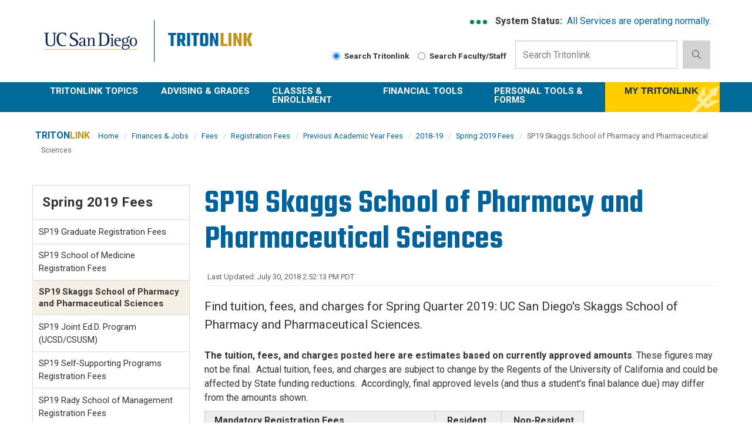

--- FILE ---
content_type: text/html; charset=UTF-8
request_url: https://students.ucsd.edu/finances/fees/registration/previous/2018/2019-spring/pharmacy.html
body_size: 31603
content:
<!DOCTYPE html>
<html xmlns="http://www.w3.org/1999/xhtml" lang="en-US">
	<head>
		



 



    <meta charset="utf-8"/>
    <meta content="IE=edge" http-equiv="X-UA-Compatible"/>
    <meta content="initial-scale=1.0" name="viewport"/>
    <meta content="7MiYjX2ZghMOWvtKRWlar--c6mD2ose5EcbQFQ6szFA" name="google-site-verification"/>
    
    <title>SP19 Skaggs School of Pharmacy and Pharmaceutical Sciences</title>
    <meta content="University of California, San Diego" name="ORGANIZATION"/>
    <meta content="index,follow,noarchive" name="robots"/>
    <meta content="Students" name="SITE"/>
    <meta content="SP19 Skaggs School of Pharmacy and Pharmaceutical Sciences" name="PAGETITLE"/>
    <meta content="Find tuition, fees, and charges for Spring Quarter 2019: UC San Diego's Skaggs School of Pharmacy and Pharmaceutical Sciences." name="DESCRIPTION"/>
    <meta content="c923ef5dac1a010c28598b88a3ccfe8b" name="id"/>

   
    


    

		








 




<link href="//cdn.ucsd.edu/cms/decorator-5/styles/bootstrap.min.css" rel="stylesheet"/>
<link href="//cdn.ucsd.edu/cms/decorator-5/styles/base.min.css" rel="stylesheet"/>


        
    



<!-- Site-specific CSS files -->
            <link href="../../../../../../_resources/css/tritonlink.css" media="all" rel="stylesheet" type="text/css"/>
                <link href="../../../../../../_resources/css/site-specific-v5.css" media="all" rel="stylesheet" type="text/css"/>
    
    
    
<!-- Other CSS files -->
<!--[if lt IE 9]>
<link rel="stylesheet" href="https://cdn.ucsd.edu/cms/decorator-5/styles/ie-support.css" />
<![endif]-->

<!-- Other JS files -->


<script src="https://cdn.ucsd.edu/cms/decorator-5/scripts/modernizr.min.js"></script>


        
    
    


<!-- Site-specific javascript files -->


    

<!--[if lt IE 9]>
<script src="https://cdn.ucsd.edu/cms/decorator-5/scripts/respond.min.js"></script>
<link href="https://cdn.ucsd.edu/cms/decorator-5/scripts/cross-domain/respond-proxy.html" id="respond-proxy" rel="respond-proxy" />
<link href="/_resources/cross-domain/respond.proxy.gif" id="respond-redirect" rel="respond-redirect" />
<script src="/_resources/cross-domain/respond.proxy.js"></script>
<![endif]-->


	</head>
	<body>
		<header class="layout-header">
			<a class="sr-only" href="#main-content">Skip to main content</a>
<div id="uc-emergency"></div>
<div id="tdr_login"></div>
<section class="layout-login">
<div class="layout-container"></div>
</section>
<section class="layout-title">
<div class="container">
<div id="logo-container">
<div class="col-sm-3 pull-left top-logo"><a class="title-header title-header-large sr-only" href="https://ucsd.ucsd.edu">UC San Diego</a> <a class="title-logo ucsd-logo" href="https://ucsd.ucsd.edu">UC San Diego</a></div>
<div class="col-sm-2 pull-left top-logo"><a class="title-header title-header-large sr-only" href="https://students.ucsd.edu">Tritonlink</a> <a class="title-logo blink-logo" href="https://students.ucsd.edu">Tritonlink</a></div>
</div>
<div class="sb-container">
<div class="ds-container">
<div class="system-status">
<p><strong>System Status:&#160;</strong> <span class="system-status-message"></span></p>
</div>
<div aria-hidden="true" class="si-container"><a aria-hidden="true" href="https://status.ucsd.edu/" id="status-link"> <span aria-hidden="true" class="status-indicator"></span> <span aria-hidden="true" class="status-indicator"></span> <span aria-hidden="true" class="status-indicator"></span> </a></div>
</div>
<form action="/search/index.html" class="navbar-form navbar-right navbar-search no-gutter search-form" id="cse-search-box" method="get" role="search"><label class="radio-inline" for="searchUCSD"> <input aria-label="Search Tritonlink" checked="checked" id="searchUCSD" name="search-scope" role="radiogroup" type="radio" value="students"/> Search Tritonlink </label> <label class="radio-inline" for="searchFaculty"> <input aria-label="Search Faculty and Staff" id="searchFaculty" name="search-scope" role="radiogroup" type="radio" value="faculty-staff"/> Search Faculty/Staff </label>
<div class="input-group"><input aria-label="Search Input Field" class="form-control input-search directorySearch facultySearch" data-id="inputSearch" id="q" name="q" placeholder="Search Tritonlink" type="search" value=""/> <span class="input-group-btn"> <button class="btn btn-primary search-icon search-expand" id="search-icon-button" onclick="submitForm()" type="button"> <img alt="search-icon" class="img-responsive" src="https://www.ucsd.edu/_resources/img/icon_search.png"/> </button> </span></div>
<input class="sr-only" type="submit" value="Submit"/></form></div>
</div>
</section>
		</header>
		<div class="navbar-container">
			<!-- navbar --><nav class="navbar navbar-default" data-module="nav">
<div class="container-fluid header-wrap">
<div class="container">
<div class="navbar-header"><a aria-expanded="false" class="navbar-toggle collapsed" data-target="#navbar-collapse-grid" data-toggle="collapse" href="#"> <span class="sr-only">Toggle navigation</span> <span class="icon-bar"></span> <span class="icon-bar"></span> <span class="icon-bar"></span> </a> <!-- mobile search dropdown --> <a class="search-icon search-expand dropdown-toggle visible-xs visible-sm" data-toggle="dropdown" href="#"> <span class="search-icon"></span> </a>
<div class="dropdown-menu dropdown-search"><form action="/search/index.html" aria-label="Mobile Search Box" class="navbar-search form-inline mobile-search-form" role="search">
<div class="input-group nav-search-mobile"><input aria-label="Mobile Search Box" class="form-control input-search is-mobile" data-id="inputSearchMobile" id="q" name="q" placeholder="Search TritonLink" type="search"/> <span class="input-group-btn"> <button class="btn btn-primary search-icon search-expand mobile-search-icon" type="button"> <img alt="search-icon" src="https://www.ucsd.edu/_resources/img/icon_search.png"/> </button> </span></div>
<label class="radio-inline" for="searchFacultyMobile"> <input aria-label="Search Faculty and Staff on Mobile Device" id="searchFacultyMobile" name="t" onclick="setSearch('directory')" role="radiogroup" type="radio" value="directory"/> Search Faculty/Staff </label> <label class="radio-inline" for="searchUCSDMobile"> <input aria-label="Search UC San Diego on Mobile Device" checked="checked" id="searchUCSDMobile" name="t" onclick="setSearch('blink')" role="radiogroup" type="radio"/> Search TritonLink </label> <input class="sr-only" type="submit" value="Submit"/></form></div>
</div>
</div>
</div>
<div class="container-fluid nav-wrap">
<div class="container nav-overflow">
<div class="navbar-collapse collapse" id="navbar-collapse-grid"><!-- standard nav small -->
<ul class="nav navbar-nav small-nav visible-xs visible-sm">
<li class="dropdown">
<div class="btn-group navbar-btn"><a href="#">TritonLink Topics</a> <a class="dropdown-toggle" data-toggle="dropdown" href="#"> <img alt="arrow" src="https://www.ucsd.edu/_resources/img/icon_arrow.png"/> </a>
<ul class="dropdown-menu">
<li><a href="../../../../../../academics/index.html">Academics</a></li>
<li><a href="../../../../../index.html">Finances &amp; Jobs</a></li>
<li><a href="../../../../../../student-life/index.html">Student Life</a></li>
<li><a href="../../../../../../well-being/index.html">Well-Being</a></li>
<li><a href="../../../../../../campus-services/index.html">Campus Services</a></li>
</ul>
</div>
</li>
<li>
<div class="btn-group navbar-btn"><a href="#">Advising &amp; Grades</a> <a class="dropdown-toggle" data-toggle="dropdown" href="#"> <img alt="arrow" src="https://www.ucsd.edu/_resources/img/icon_arrow.png"/> </a>
<ul class="dropdown-menu">
<li><a href="https://act.ucsd.edu/studentAcademicHistory/academichistorystudentdisplay.htm">Academic History</a></li>
<li><a href="https://myccr.ucsd.edu">Co-Curricular Record</a></li>
<li><a href="https://act.ucsd.edu/studentDars/select">Degree Audit</a></li>
<li><a href="https://degree-planner.ucsd.edu/">Degree Planner</a></li>
<li><a href="https://catalog.ucsd.edu">General Catalog</a></li>
<li><a href="https://act.ucsd.edu/studentGpa/gpa">GPA Calculator</a></li>
<li><a href="https://act.ucsd.edu/studentMajorMinorChange2/majorminorchange">Major &amp; Minor</a></li>
<li><a href="https://real.ucsd.edu">REAL Portal</a></li>
<li><a href="https://act.ucsd.edu/studentETranscript/order.htm">Transcripts/Docs</a></li>
<li><a href="https://vac.ucsd.edu">Virtual Advising Center</a></li>
</ul>
</div>
</li>
<li>
<div class="btn-group navbar-btn"><a href="#">Classes &amp; Enrollment</a> <a class="dropdown-toggle" data-toggle="dropdown" href="#"> <img alt="arrow" src="https://www.ucsd.edu/_resources/img/icon_arrow.png"/> </a>
<ul class="dropdown-menu">
<li><a href="https://canvas.ucsd.edu">Canvas</a></li>
<li><a href="https://academicaffairs.ucsd.edu/Modules/Students/PreAuth">Enrollment Auth (EASy)</a></li>
<li><a href="https://act.ucsd.edu/studentHolds/holds">Holds</a></li>
<li><a href="https://act.ucsd.edu/scheduleOfClasses/scheduleOfClassesStudent.htm">Schedule of Classes</a></li>
<li><a href="https://act.ucsd.edu/webreg2">WebReg</a></li>
</ul>
</div>
</li>
<li>
<div class="btn-group navbar-btn"><a href="#">Financial Tools</a> <a class="dropdown-toggle" data-toggle="dropdown" href="#"> <img alt="arrow" src="https://www.ucsd.edu/_resources/img/icon_arrow.png"/> </a>
<ul class="dropdown-menu">
<li><a href="https://tritonpay.ucsd.edu">Billing &amp; Payment</a></li>
<li><a href="https://itsweb.ucsd.edu/studentDirectDeposit2/DirectDeposit">Direct Deposit</a></li>
<li><a href="https://act.ucsd.edu/studentFinancialAid/financialaiddisplay.htm">Financial Aid</a></li>
<li><a href="https://act.ucsd.edu/studentShsHealthWaiver/healthwaiverdisplay.htm">Health Fee Waiver/RAFT</a></li>
<li><a href="https://ucsd-transportation.t2hosted.com/Account/Portal">Parking Permits</a></li>
<li><a href="https://eacct-ucsd-sp.transactcampus.com/eaccounts">Triton Cash</a></li>
<li><a href="https://student-sis.ucsd.edu/studenttuitioninformation">Tuition Information</a></li>
</ul>
</div>
</li>
<li>
<div class="btn-group navbar-btn"><a href="#">Personal Tools &amp; Forms</a> <a class="dropdown-toggle" data-toggle="dropdown" href="#"> <img alt="arrow" src="https://www.ucsd.edu/_resources/img/icon_arrow.png"/> </a>
<ul class="dropdown-menu">
<li><a href="https://act.ucsd.edu/studentAddresses2/addresses">Addresses</a></li>
<li><a href="https://act.ucsd.edu/studentAddresses2/infoRestrictions">Public Information Restriction</a></li>
<li><a href="https://act.ucsd.edu/studentAddresses2/socialIdentities">Social ID/Names</a></li>
<li><a href="https://ucsd.joinhandshake.com/">Handshake</a></li>
<li><hr/></li>
<li><a href="https://students.ucsd.edu/my-tritonlink/tools/">All Student Tools</a></li>
<li><a href="https://students.ucsd.edu/my-tritonlink/forms/">All Student Forms</a></li>
<li><a href="https://fas.ucsd.edu/forms-and-resources/index.html">Financial Aid Forms</a></li>
<li><a href="https://act.ucsd.edu/cwp/feedback/help/tritonlink">Help/Assistance</a></li>
</ul>
</div>
</li>
</ul>
<div class="main-nav col-md-10">
<ul class="nav navbar-nav menu large-nav hidden-xs hidden-sm">
<li class="nav-group nav-group-sm"><a href="#">TritonLink Topics</a>
<ul class="list-unstyled">
<li><a href="../../../../../../academics/index.html">Academics</a></li>
<li><a href="../../../../../index.html">Finances &amp; Jobs</a></li>
<li><a href="../../../../../../student-life/index.html">Student Life</a></li>
<li><a href="../../../../../../well-being/index.html">Well-Being</a></li>
<li><a href="../../../../../../campus-services/index.html">Campus Services</a></li>
</ul>
</li>
<li class="nav-group nav-group-sm"><a href="#">Advising &amp; Grades</a>
<ul class="list-unstyled">
<li><a href="https://act.ucsd.edu/studentAcademicHistory/academichistorystudentdisplay.htm">Academic History</a></li>
<li><a href="https://myccr.ucsd.edu">Co-Curricular Record</a></li>
<li><a href="https://act.ucsd.edu/studentDars/select">Degree Audit</a></li>
<li><a href="https://degree-planner.ucsd.edu/">Degree Planner</a></li>
<li><a href="https://catalog.ucsd.edu">General Catalog</a></li>
<li><a href="https://act.ucsd.edu/studentGpa/gpa">GPA Calculator</a></li>
<li><a href="https://act.ucsd.edu/studentMajorMinorChange2/majorminorchange">Major &amp; Minor</a></li>
<li><a href="https://real.ucsd.edu">REAL Portal</a></li>
<li><a href="https://act.ucsd.edu/studentETranscript/order.htm">Transcripts/Docs</a></li>
<li><a href="https://vac.ucsd.edu">Virtual Advising Center</a></li>
</ul>
</li>
<li class="nav-group nav-group-sm"><a href="#">Classes &amp; Enrollment</a>
<ul class="list-unstyled">
<li><a href="https://canvas.ucsd.edu">Canvas</a></li>
<li><a href="https://academicaffairs.ucsd.edu/Modules/Students/PreAuth">Enrollment Auth (EASy)</a></li>
<li><a href="https://act.ucsd.edu/studentHolds/holds">Holds</a></li>
<li><a href="https://act.ucsd.edu/scheduleOfClasses/scheduleOfClassesStudent.htm">Schedule of Classes</a></li>
<li><a href="https://act.ucsd.edu/webreg2">WebReg</a></li>
</ul>
</li>
<li class="nav-group nav-group-sm"><a href="#">Financial Tools</a>
<ul class="list-unstyled">
<li><a href="https://tritonpay.ucsd.edu">Billing &amp; Payment</a></li>
<li><a href="https://itsweb.ucsd.edu/studentDirectDeposit2/DirectDeposit">Direct Deposit</a></li>
<li><a href="https://act.ucsd.edu/studentFinancialAid/financialaiddisplay.htm">Financial Aid</a></li>
<li><a href="https://act.ucsd.edu/studentShsHealthWaiver/healthwaiverdisplay.htm">Health Fee Waiver/RAFT</a></li>
<li><a href="https://ucsd-transportation.t2hosted.com/Account/Portal">Parking Permits</a></li>
<li><a href="https://eacct-ucsd-sp.transactcampus.com/eaccounts">Triton Cash</a></li>
<li><a href="https://student-sis.ucsd.edu/studenttuitioninformation">Tuition Information</a></li>
</ul>
</li>
<li class="nav-group"><a href="#">Personal Tools &amp; Forms</a>
<ul class="list-unstyled">
<li><a href="https://act.ucsd.edu/studentAddresses2/addresses">Addresses</a></li>
<li><a href="https://act.ucsd.edu/studentAddresses2/infoRestrictions">Public Information Restriction</a></li>
<li><a href="https://act.ucsd.edu/studentAddresses2/socialIdentities">Social ID/Names</a></li>
<li><a href="https://ucsd.joinhandshake.com/">Handshake</a></li>
<li><hr/></li>
<li><a href="https://students.ucsd.edu/my-tritonlink/tools/">All Student Tools</a></li>
<li><a href="https://students.ucsd.edu/my-tritonlink/forms/">All Student Forms</a></li>
<li><a href="https://fas.ucsd.edu/forms-and-resources/index.html">Financial Aid Forms</a></li>
<li><a href="https://act.ucsd.edu/cwp/feedback/help/tritonlink">Help/Assistance</a></li>
</ul>
</li>
</ul>
</div>
<div class="col-md-2" id="mytlbutton-y"><a href="http://mytritonlink.ucsd.edu/">MY TRITONLINK</a></div>
</div>
</div>
</div>
</nav> 
<nav class="navbar navbar-default navbar-static-top sr-only hidden"><div class="navbar-collapse collapse" id="navbar"><div class="search"><button aria-label="search" class="search-toggle btn-default"></button><div class="search-content" id="search"><form action="/search/index.html" id="cse-search-box" method="get"><label for="search-scope" style="display: none;">Search</label><select class="search-scope" id="search-scope" name="search-scope"><option selected="selected" value="department">This Site</option><option value="default_collection">All UCSD Sites</option><option value="faculty-staff">Faculty/Staff</option></select><div class="input-group"><label for="q" id="search-term-label" style="display: none;">Search Term</label><input autofocus="autofocus" class="form-control search-term" id="q" name="search-term" placeholder="Search..." type="search" /></div></form></div></div></div></nav>

		</div>
		<main class="layout-main" id="main-content">
		    <a id="main-content"></a>
		    










			<div class="container">
				<div class="row">
					

<div class="container">
    <div class="row">
        <ol class="breadcrumb breadcrumbs-list">
        
        <div id="faculty-staff-badge"><a href="https://students.ucsd.edu">TRITON<span class="fs-badge-s">LINK</span></a></div>    
        
                                                    
                                                
            
            
            
            
            
                        
                                    
                                   <li><a href="../../../../../../index.html">Home</a></li>
                                
                                                        
                                                
            
            
            
            
            
                        
                                    
                                  
                                           <li><a href="../../../../../index.html">Finances &amp; Jobs</a></li>
                                        
                                
                                                        
                                                
            
            
            
            
            
                        
                                    
                                  
                                           <li><a href="../../../../index.html">Fees</a></li>
                                        
                                
                                                        
                                                
            
            
            
            
            
                        
                                    
                                  
                                           <li><a href="../../../index.html">Registration Fees</a></li>
                                        
                                
                                                        
                                                
            
            
            
            
            
                        
                                    
                                  
                                           <li><a href="../../index.html">Previous Academic Year Fees</a></li>
                                        
                                
                                                        
                                                
            
            
            
            
            
                        
                                    
                                  
                                           <li><a href="../index.html">2018-19</a></li>
                                        
                                
                                                        
                                                
            
            
            
            
            
                        
                                                                            <li><a href="index.html">Spring 2019 Fees</a></li>
                    
                                                            
                                                            
                    <li>SP19 Skaggs School of Pharmacy and Pharmaceutical Sciences</li>
                                            
        </ol>
    </div>
</div>
				</div>
			</div>
			<div class="container">
				<div class="row">
					








        
            
        
    
            
    


















<!-- display the main content -->
<section aria-label="Main Content" class="col-xs-12 col-md-9 main-section pull-right">
                <h1>SP19 Skaggs School of Pharmacy and Pharmaceutical Sciences</h1> 
                   
              
              
      
    <div class="article_info">
    <div class="article_updated_at">Last Updated: July 30, 2018 2:52:13 PM PDT</div>
    <div class="article_feedback">Give <a href="https://eforms.ucsd.edu/view.php?id=339417" onclick="window.open('https://eforms.ucsd.edu/view.php?id=339417/','DYGWYW','menubar=0,resizable=1,scrollbars=1,width=450,height=640')" target="DYGWYW">feedback</a></div>
    </div>
        
                
        
                    
                
                     
                
                
                                                
                
                                        
                                        
                                        
                    <p class="subhead">Find tuition, fees, and charges for Spring Quarter 2019: UC San Diego's Skaggs School of Pharmacy and Pharmaceutical Sciences.</p>                
                    
                                                

        
    

                            <p><strong>The tuition, fees, and charges posted here are estimates based on currently approved amounts</strong>. These figures may not be final.&#160; Actual tuition, fees, and charges are subject to change by the Regents of the University of California and could be affected by State funding reductions.&#160; Accordingly, final approved levels (and thus a student's final balance due) may differ from the amounts shown.</p>
<table class="styled">
<tbody>
<tr>
<th>Mandatory Registration Fees</th>
<th align="right">&#160;Resident</th>
<th align="right">&#160;Non-Resident</th>
</tr>
<tr class="odd">
<td>Nonresident Supplemental Tuition</td>
<td align="right">&#160;</td>
<td align="right">$4,081.00&#160;</td>
</tr>
<tr class="even">
<td>Student Services&#160;Fee</td>
<td align="right">$376.00</td>
<td align="right">$376.00</td>
</tr>
<tr class="odd">
<td>Tuition</td>
<td align="right">$3,814.00</td>
<td align="right">$3,814.00</td>
</tr>
<tr class="even">
<td>SPPS Professional Degree Supplemental Tuition</td>
<td align="right">$7,796.00</td>
<td align="right">$7,796.00</td>
</tr>
<tr class="odd">
<td>Graduate Student Association&#160;Fee</td>
<td align="right">$12.00</td>
<td align="right">$12.00</td>
</tr>
<tr class="even">
<td>University Center&#160;Fee</td>
<td align="right">$98.60</td>
<td align="right">$98.60</td>
</tr>
<tr class="odd">
<td>
<p>Recreation Facility&#160;Fee</p>
<p>RIMAC Facility $90.00</p>
<p>Canyonview Facility $22.00</p>
</td>
<td align="right">$112.00</td>
<td align="right">$112.00</td>
</tr>
<tr class="even">
<td>Mandatory Health Insurance<sup>1</sup></td>
<td align="right">$1,203.00</td>
<td align="right">$1,203.00</td>
</tr>
<tr class="odd">
<td>Student Transportation Fee</td>
<td style="text-align: right;">$53.02</td>
<td style="text-align: right;">&#160;$53.02</td>
</tr>
<tr class="odd">
<td><a href="https://students.ucsd.edu/_files/registrar/one-time-document-fee.pdf">Document Fee (one-time, newly admitted students)</a></td>
<td style="text-align: right;">$100.00</td>
<td style="text-align: right;">$100.00</td>
</tr>
<tr class="odd">
<td><a href="https://students.ucsd.edu/_files/registrar/international-student-visa-admin-fee.pdf">International Student Visa Administration Fee</a></td>
<td style="text-align: right;">$100.00</td>
<td style="text-align: right;">$100.00</td>
</tr>
<tr class="even">
<td><strong>Total</strong></td>
<td align="right"><strong>$13,664.62</strong></td>
<td align="right"><strong>$17,745.62</strong></td>
</tr>
</tbody>
</table>
<p><sup>1</sup>Health insurance is required as a condition of enrollment. Students are automatically enrolled in the Student Health Insurance Plan (SHIP) however, students already covered by an insurance plan may qualify for a health fee waiver. Please see the <a href="http://studenthealth.ucsd.edu/ucshipabout.shtml">Student Health Insurance Plan</a> page for more information, including waiver criteria, submission process and deadline.</p>
                                            

        
    

                            <custom/>
                            


    
        
        
    
                
   
    
             
        </section>
					<aside class="bsidebar col-xs-12 col-md-3">
						


 






















        	
        	
        	
        	
                	
        	
    

<section aria-label="Sidebar" class="col-xs-12 col-md-11" role="complementary">
                <figure aria-label="Logo" id="site-logo" role="complementary">
            <logo/>
        </figure>
    
                            <article aria-label="Sidebar Nav" class="main-content-nav" role="navigation">
                                                                                        
        
        <h2>	
               <a href="index.html">Spring 2019 Fees</a>	
            </h2>	
    
                        <ul class="navbar-list">
                    
                                        
                                                                                                        
                                                
                                                                                                                                        
                                        
                                                                                                        
                                                
                                                                                                            <li class="">
                    <a href="graduate.html">
                SP19 Graduate Registration Fees
            </a>
            </li>
                                                                                
                                        
                                                                                                        
                                                
                                                                                                            <li class="">
                    <a href="SOM.html">
                SP19 School of Medicine Registration Fees
            </a>
            </li>
                                                                                
                                        
                                                                                                                            
                                                
                                                                                                            <li class="active">
                    SP19 Skaggs School of Pharmacy and Pharmaceutical Sciences
            </li>
                                                                                
                                        
                                                                                                        
                                                
                                                                                                            <li class="">
                    <a href="EdD.html">
                SP19 Joint Ed.D. Program (UCSD/CSUSM)
            </a>
            </li>
                                                                                
                                        
                                                                                                        
                                                
                                                                                                            <li class="">
                    <a href="self-supporting.html">
                SP19 Self-Supporting Programs Registration Fees
            </a>
            </li>
                                                                                
                                        
                                                                                                        
                                                
                                                                                                            <li class="">
                    <a href="rady.html">
                SP19 Rady School of Management Registration Fees
            </a>
            </li>
                                                                                
                                        
                                                                                                        
                                                
                                                                                                            <li class="">
                    <a href="gps.html">
                SP19 School of Global Policy and Strategy
            </a>
            </li>
                                                                                            </ul>

            </article>
            
            
                            <custom/>
                </section>
						














<section aria-label="Sidebar" class="sidebar-components col-xs-12 col-md-11" role="complementary">








        
    
</section>




					</aside>
				</div>
			</div>
		</main>
		<footer class="footer">
			







<div class="container">
    <div class="row">
        <div class="col-sm-8">
        <p>
        <span>UC San Diego 9500 Gilman Dr. La Jolla, CA 92093 (858) 534-2230</span>
        <br/>
        <span>
        Copyright © <span class="footer-copyright-year">2026</span> Regents of the University of California.
        All rights reserved.
        </span>
        </p>
            <ul class="footer-links">
                <li><a href="https://accessibility.ucsd.edu/">Accessibility</a></li>
                <li><a href="https://ucsd.edu/about/privacy.html">Privacy</a></li>
                <li><a href="https://ucsd.edu/about/terms-of-use.html">Terms of Use</a></li>
                <li>
                        <a href="https://eforms.ucsd.edu/view.php?id=339417">Feedback</a>
                    </li>
            </ul>
        </div>
        
        <div class="col-sm-4">
            <a href="https://ucsd.edu/"><img alt="UCSD homepage" class="img-responsive footer-logo" src="https://cdn.ucsd.edu/developer/decorator/5.0.2/img/ucsd-footer-logo-white.png"/></a>
        </div>
    </div>
</div>



<script src="https://cdn.ucsd.edu/cms/decorator-5/scripts/jquery.min.js"></script>
<script src="https://cdn.ucsd.edu/cms/decorator-5/scripts/bootstrap.min.js"></script>
<script src="https://www.ucsd.edu/common/_emergency-broadcast/message.js"></script>
<script src="https://cdn.ucsd.edu/cms/decorator-5/scripts/vendor.min.js"></script>
<script src="https://cdn.ucsd.edu/cms/decorator-5/scripts/base.min.js"></script>


        
    


<!-- Site-specific javascript files -->




                        




<script>
    $(document).ready(function() {
      $('.js-activated').dropdownHover().dropdown();
    });
  </script>

        
    <script src="https://cdn.ucsd.edu/cms/decorator-5/scripts/decorator.js" type="text/javascript"></script>
    
    <script type="text/javascript">
    (function($) {
        $(document).ready(function() {
                    initFooter("https://eforms.ucsd.edu/view.php?id=339417");
                    initCopyright();
        });
    })(jQuery);
    </script>
            <!-- Google tag (gtag.js) -->
<script async="" src="https://www.googletagmanager.com/gtag/js?id=G-1B3TX52JJM"></script>
<script>// <![CDATA[
window.dataLayer = window.dataLayer || [];
  function gtag(){dataLayer.push(arguments);}
  gtag('js', new Date());

  gtag('config', 'G-1B3TX52JJM', {'cookie_domain': 'students.ucsd.edu'});
// ]]></script>
    

			<!-- TritonLink Common Scripts -->
			<script src="../../../../../../_resources/js/students.js"></script>
		</footer>
	</body>
</html>

--- FILE ---
content_type: text/css
request_url: https://students.ucsd.edu/_resources/css/tritonlink.css
body_size: 65584
content:
.breadcrumb{
    margin:20px 0 
}
#faculty-staff-badge{
    display:inline;
    font-weight:bold;
    margin-left:-15px;
    margin-right:5px;
    padding:5px;
    width:115px 
}
#faculty-staff-badge a{
    color:#00629b 
}
#faculty-staff-badge a:hover{
    text-decoration:none !important 
}
#faculty-staff-badge .fs-badge-f,#faculty-staff-badge .fs-badge-s{
    color:#c69214 
}
@media only screen and (max-width: 768px){
    #faculty-staff-badge{
        margin-left:0 !important;
        padding-left:0 !important 
   }
}
.article_info{
    overflow:hidden;
    padding:5px;
    margin:20px 0;
    width:100%;
    font-size:13px;
    color:#636363;
    border-bottom:1px solid #eee 
}
.article_updated_at{
    width:65%;
    float:left 
}
.article_feedback{
    width:25%;
    float:right;
    text-align:right 
}
@media only screen and (max-width: 576px){
    .article_updated_at{
        margin-bottom:10px 
   }
    .article_updated_at,.article_feedback{
        text-align:left;
        float:left;
        width:100% 
   }
}
#blink_faq_content h2{
    margin-top:1em;
    border-bottom:1px solid #ccc 
}
.faq_question{
    color:#034f80;
    cursor:pointer;
    padding:5px 10px 5px 30px;
    background:#fff url(../images/faq_sprite.gif) no-repeat scroll 0 5px;
    margin:0 
}
.faq_question:hover{
    background-color:#f0f8ff 
}
.faq_answer{
    padding:5px 10px 5px 30px;
    background:#e2e9f3 url(../images/faq_sprite.gif) no-repeat scroll 0 -95px 
}
.faq_expand_all{
    text-decoration:none;
    color:#666;
    padding-left:10px;
    background:#fff url(../images/blink_sprite.gif) 0 0px no-repeat 
}
.faq_all_expanded{
    background:#fff url(../images/blink_sprite.gif) 0 -25px no-repeat 
}
.faq_expand_all:hover{
    text-decoration:underline 
}
.faq_expand_some {
    float: right;
    font: normal normal normal 45%/1.5 Roboto,sans-serif;
    text-decoration: none;
    color: #666;
    padding-left: 10px;
    background: #fff url(../images/blink_sprite.gif) 0 0px no-repeat;
}
.faq_some_expanded{
    background:#fff url(../images/blink_sprite.gif) 0 -25px no-repeat 
}
.faq_expand_some:hover{
    text-decoration:underline 
}
.drawer-wrapper{
    clear:both 
}
.contact-module{
    background-image:url(../images/contact-box-blue-2.jpg);
    background-position:top left;
    margin:20px 0;
    padding-left:35px !important;
    padding-right:5px !important;
    color:#000000;
   padding-top:40px !important;
    border-radius:10px;
}
.contact-module p{
    margin-bottom:0;
    margin-top:1em;
}
.disclaimer-text{
    clear:both;
    font-size:90%;
    color:#666;
    font-style:italic 
}
#blink_release_content h2{
    padding-bottom:10px;
    border-bottom:1px solid #000 
}
.release_name{
    color:#034f80;
    cursor:pointer;
    padding:5px 10px 5px 5px;
    margin:0;
    background:#fff 
}
.release_desc{
    background:#e2e9f3;
    padding:10px 
}
.release_desc ul>li{
    margin-bottom:0 
}
.new:after{
    content:"new";
    background:#f2ad23;
    margin-left:10px;
    border-radius:3px;
    padding-left:4px;
    padding-right:4px 
}
.release_expand_all{
    text-decoration:none;
    color:#666;
    padding-left:10px;
    background:#fff url(../images/blink_sprite.gif) 0 0 no-repeat 
}
.release_expand_some{
    float:right;
    font-weight:400;
    text-decoration:none;
    color:#666;
    padding-left:10px;
    background:#fff url(../images/blink_sprite.gif) 0 0 no-repeat 
}
.error-page{
    margin:0 
}
.error-page h1,.error-page h2{
    text-transform:none 
}
.error-page form{
    margin:40px 0 
}
.error-page .blinksearch-404{
    width:65%;
    border:1px solid #eee;
    border-radius:0;
    padding:10px;
    vertical-align:middle 
}
.error-page .btn-404{
    background:#ffcd00;
    color:#333;
    text-transform:none;
    vertical-align:middle;
    margin:0;
    padding:8px;
    height:44px;
    line-height:0;
    min-width:50px;
    border:1px solid #ffcd00;
    border-radius:0 
}
body,html{
    overflow-x:visible 
}
.layout-title{
    height:140px 
}
@media(max-width: 991px){
    .layout-title{
        height:115px;
        padding:1em 0 
   }
}
@media(max-width: 475px){
    .layout-title{
        height:75px 
   }
}
.title-logo{
    background:none;
    background-size:105px;
    background-repeat:no-repeat;
    display:block !important;
    height:65px;
    margin-top:23px;
    float:left 
}
@media(max-width: 4995px){
    .title-logo{
        margin-top:15px 
   }
}
#logo-container{
    width:360px;
    height:73px;
    background:url("../images/ucsd-tl-logo.svg");
    background-repeat:no-repeat;
    float:left;
    margin-top:10px 
}
@media(max-width: 1199px){
    #logo-container{
        width:360px;
        position:absolute 
   }
}
@media(max-width: 520px){
    #logo-container{
        width:60% 
   }
}
@media(max-width: 475px){
    #logo-container{
        width:53%;
        margin-top:0 
   }
}
@media(max-width: 339px){
    #logo-container{
        width:48% 
   }
}
a.title-logo.ucsd-logo{
    background-size:193px;
    width:193px 
}
@media(max-width: 1199px){
    a.title-logo.ucsd-logo{
        background-size:397px;
        width:180px 
   }
}
@media(max-width: 475px){
    a.title-logo.ucsd-logo{
        background-size:190px 46px;
        width:87px;
        height:auto 
   }
}
@media(-webkit-min-device-pixel-ratio: 1.1){
    a.title-logo.ucsd-logo{
        background-size:423px;
        background-repeat:no-repeat 
   }
}
@media(-webkit-min-device-pixel-ratio: 1.1)and (max-width: 1199px){
    a.title-logo.ucsd-logo{
        background-size:396px 
   }
}
@media(-webkit-min-device-pixel-ratio: 1.1)and (max-width: 499px){
    a.title-logo.ucsd-logo{
        background-size:245px;
        width:115px 
   }
}
.col-sm-3.pull-left.top-logo{
    padding:0;
    width:221px 
}
@media(max-width: 1199px){
    .col-sm-3.pull-left.top-logo{
        height:80px;
        width:206px 
   }
}
@media(max-width: 475px){
    .col-sm-3.pull-left.top-logo{
        height:49px;
        width:92px 
   }
}
@media(-webkit-min-device-pixel-ratio: 1.1)and (max-width: 1199px){
    .col-sm-3.pull-left.top-logo{
        width:209px 
   }
}
@media(-webkit-min-device-pixel-ratio: 1.1)and (max-width: 499px){
    .col-sm-3.pull-left.top-logo{
        width:128px;
        height:56px 
   }
}
@media(-webkit-min-device-pixel-ratio: 1.1)and (max-width: 375px){
    .col-sm-3.pull-left.top-logo{
        width:125px 
   }
}
a.title-logo.blink-logo{
    background-size:105px;
    width:139px 
}
@media(max-width: 1199px){
    a.title-logo.blink-logo{
        background-size:105px;
        width:105px 
   }
}
@media(max-width: 475px){
    a.title-logo.blink-logo{
        background-size:47.5px;
        width:95px 
   }
}
@media(-webkit-min-device-pixel-ratio: 1.1){
    a.title-logo.blink-logo{
        background-size:105px;
        background-repeat:no-repeat 
   }
}
@media(-webkit-min-device-pixel-ratio: 1.1)and (max-width: 499px){
    a.title-logo.blink-logo{
        background-size:55px;
        max-width:65px;
        height:35px 
   }
}
.col-sm-2.pull-left.top-logo{
    padding-right:0;
    padding-left:0;
    width:139px 
}
@media(max-width: 1199px){
    .col-sm-2.pull-left.top-logo{
        height:80px;
        width:140px;
        padding-left:27px 
   }
}
@media(max-width: 475px){
    .col-sm-2.pull-left.top-logo{
        height:49px;
        padding-left:5px;
        width:59px 
   }
}
@media(-webkit-min-device-pixel-ratio: 1.1)and (max-width: 499px){
    .col-sm-2.pull-left.top-logo{
        width:70px;
        padding-left:20px 
   }
}
@media(-webkit-min-device-pixel-ratio: 1.1)and (max-width: 375px){
    .col-sm-2.pull-left.top-logo{
        padding-left:15px 
   }
}
.ds-container{
    display:block;
    height:30px;
    margin-bottom:15px;
    width:100% 
}
@media(max-width: 991px){
    .ds-container{
        margin-top:36px 
   }
}
@media(max-width: 520px){
    .ds-container{
        margin-top:30px 
   }
}
@media(max-width: 475px){
    .ds-container{
        margin-top:10px 
   }
}
.si-container{
    display:block;
    overflow:hidden;
    float:right;
    width:35px 
}
.system-status{
    display:block;
    margin-left:10px;
    float:right;
    width:auto 
}
#status-link{
    overflow:hidden;
    display:block 
}
.status-indicator{
    height:7px;
    width:7px;
    display:block;
    margin:10px 2px;
    border-radius:10px;
    float:left 
}
.status-indicator.warning{
    background:#e6131c 
}
.status-indicator.issue{
    background:#e6b540 
}
.status-indicator.allclear{
    background:#008a4a 
}
@media(max-width: 991px){
    .system-status{
        font-size:13px;
        padding-top:3px 
   }
}
a.title-header{
    display:none 
}
@media(max-width: 768px){
    .system-status{
        float:left 
   }
    .system-status-message{
        display:none 
   }
}
.sb-container{
    margin:0 0 0 10px;
    float:right;
    display:block 
}
.sb-container [role=button]{
    cursor:pointer 
}
.sb-container label{
    display:inline-block;
    max-width:100%;
    margin-bottom:5px;
    font-weight:700 
}
.sb-container input[type=search]{
    -webkit-box-sizing:border-box;
    -moz-box-sizing:border-box;
    box-sizing:border-box 
}
.sb-container input[type=checkbox],.sb-container input[type=radio]{
    margin:4px 0 0;
    line-height:normal 
}
.sb-container input[type=file]{
    display:block 
}
.sb-container input[type=range]{
    display:block;
    width:100% 
}
.sb-container input[type=checkbox]:focus,.sb-container input[type=file]:focus,.sb-container input[type=radio]:focus{
    outline:5px auto -webkit-focus-ring-color;
    outline-offset:-2px 
}
.sb-container .form-control{
    display:block;
    width:100%;
    height:49px;
    padding:6px 12px;
    font-size:16px;
    line-height:1.44;
    color:#747678;
    background-color:#fff;
    background-image:none;
    border:1px solid #ccc;
    border-radius:0;
    -webkit-box-shadow:inset 0 1px 1px rgba(0,0,0,.075);
    box-shadow:inset 0 1px 1px rgba(0,0,0,.075);
    -webkit-transition:border-color ease-in-out .15s,box-shadow ease-in-out .15s;
    -o-transition:border-color ease-in-out .15s,box-shadow ease-in-out .15s;
    transition:border-color ease-in-out .15s,box-shadow ease-in-out .15s 
}
.sb-container .form-control:focus{
    border-color:#66afe9;
    outline:0;
    -webkit-box-shadow:inset 0 1px 1px rgba(0,0,0,.075),0 0 8px rgba(102,175,233,.6);
    box-shadow:inset 0 1px 1px rgba(0,0,0,.075),0 0 8px rgba(102,175,233,.6) 
}
.sb-container .form-control::-moz-placeholder{
    color:#7f7f7f;
    opacity:1 
}
.sb-container .form-control:-ms-input-placeholder{
    color:#7f7f7f 
}
.sb-container .form-control::-webkit-input-placeholder{
    color:#7f7f7f 
}
.sb-container .form-control::-ms-expand{
    border:0;
    background-color:transparent 
}
.sb-container .form-control[disabled],.sb-container .form-control[readonly]{
    background-color:#eee;
    opacity:1 
}
.sb-container .form-control[disabled]{
    cursor:not-allowed 
}
.sb-container input[type=search]{
    -webkit-appearance:none 
}
@media screen and (-webkit-min-device-pixel-ratio: 0){
    .sb-container input[type=date].form-control,.sb-container input[type=datetime-local].form-control,.sb-container input[type=month].form-control,.sb-container input[type=time].form-control{
        line-height:49px 
   }
}
.sb-container .form-group{
    margin-bottom:15px 
}
.sb-container .radio{
    position:relative;
    display:block;
    margin-top:10px;
    margin-bottom:10px 
}
.sb-container .radio label{
    min-height:23px;
    padding-left:20px;
    margin-bottom:0;
    font-weight:400;
    cursor:pointer 
}
.sb-container .radio input[type=radio],.sb-container .radio-inline input[type=radio]{
    position:absolute;
    margin-left:-20px 
}
.sb-container .radio+.radio{
    margin-top:-5px 
}
.sb-container .radio-inline{
    position:relative;
    display:inline-block;
    padding-left:20px;
    margin-bottom:0;
    vertical-align:middle;
    font-weight:400;
    cursor:pointer 
}
.sb-container .radio-inline+.radio-inline{
    margin-top:0;
    margin-left:10px 
}
.sb-container input[type=checkbox][disabled],.sb-container input[type=radio][disabled]{
    cursor:not-allowed 
}
@media(min-width: 768px){
    .sb-container .form-inline .form-group{
        display:inline-block;
        margin-bottom:0;
        vertical-align:middle 
   }
    .sb-container .form-inline .form-control{
        display:inline-block;
        width:auto;
        vertical-align:middle 
   }
    .sb-container .form-inline .input-group{
        display:inline-table;
        vertical-align:middle 
   }
    .sb-container .form-inline .input-group .form-control,.sb-container .form-inline .input-group .input-group-btn{
        width:auto 
   }
    .sb-container .form-inline .input-group>.form-control{
        width:100% 
   }
    .sb-container .form-inline .control-label{
        margin-bottom:0;
        vertical-align:middle 
   }
    .sb-container .form-inline .radio{
        display:inline-block;
        margin-top:0;
        margin-bottom:0;
        vertical-align:middle 
   }
    .sb-container .form-inline .radio label{
        padding-left:0 
   }
    .sb-container .form-inline .radio input[type=radio]{
        position:relative;
        margin-left:0 
   }
}
.sb-container .btn{
    display:inline-block;
    margin-bottom:0;
    font-weight:700;
    text-align:center;
    vertical-align:middle;
    touch-action:manipulation;
    cursor:pointer;
    background-image:none;
    border:1px solid transparent;
    white-space:nowrap;
    padding:6px 12px;
    font-size:16px;
    line-height:1.44;
    border-radius:0;
    -webkit-user-select:none;
    -moz-user-select:none;
    -ms-user-select:none;
    user-select:none 
}
.sb-container .btn:active:focus,.sb-container .btn:focus{
    outline:5px auto -webkit-focus-ring-color;
    outline-offset:-2px 
}
.sb-container .btn:focus,.sb-container .btn:hover{
    color:#fff;
    text-decoration:none 
}
.sb-container .btn:active{
    outline:0;
    background-image:none;
    -webkit-box-shadow:inset 0 3px 5px rgba(0,0,0,.125);
    box-shadow:inset 0 3px 5px rgba(0,0,0,.125) 
}
.sb-container .btn[disabled]{
    cursor:not-allowed;
    opacity:.65;
    -webkit-box-shadow:none;
    box-shadow:none 
}
.sb-container .btn-primary{
    color:#fff;
    background-color:#006a96;
    border-color:transparent 
}
.sb-container .btn-primary:focus{
    color:#fff;
    background-color:#004663;
    border-color:transparent 
}
.sb-container .btn-primary:hover{
    color:#fff;
    background-color:#004663;
    border-color:transparent 
}
.sb-container .btn-primary:active{
    color:#fff;
    background-color:#004663;
    border-color:transparent 
}
.sb-container .btn-primary:active:focus,.sb-container .btn-primary:active:hover{
    color:#fff;
    background-color:#002d3f;
    border-color:transparent 
}
.sb-container .btn-primary:active{
    background-image:none 
}
.sb-container .btn-primary[disabled]:focus,.sb-container .btn-primary[disabled]:hover{
    background-color:#006a96;
    border-color:transparent 
}
.sb-container .btn-group{
    position:relative;
    display:inline-block;
    vertical-align:middle 
}
.sb-container .btn-group>.btn{
    position:relative;
    float:left 
}
.sb-container .btn-group>.btn:active,.sb-container .btn-group>.btn:focus,.sb-container .btn-group>.btn:hover{
    z-index:2 
}
.sb-container .btn-group .btn+.btn,.sb-container .btn-group .btn+.btn-group,.sb-container .btn-group .btn-group+.btn,.sb-container .btn-group .btn-group+.btn-group{
    margin-left:-1px 
}
.sb-container .btn-group>.btn:first-child{
    margin-left:0 
}
.sb-container .btn-group>.btn:last-child:not(:first-child){
    border-bottom-left-radius:0;
    border-top-left-radius:0 
}
.sb-container .btn-group>.btn-group{
    float:left 
}
.sb-container .btn-group>.btn-group:not(:first-child):not(:last-child)>.btn{
    border-radius:0 
}
.sb-container .btn-group>.btn-group:first-child:not(:last-child)>.btn:last-child{
    border-bottom-right-radius:0;
    border-top-right-radius:0 
}
.sb-container .btn-group>.btn-group:last-child:not(:first-child)>.btn:first-child{
    border-bottom-left-radius:0;
    border-top-left-radius:0 
}
.sb-container [data-toggle=buttons]>.btn input[type=checkbox],.sb-container [data-toggle=buttons]>.btn input[type=radio],.sb-container [data-toggle=buttons]>.btn-group>.btn input[type=checkbox],.sb-container [data-toggle=buttons]>.btn-group>.btn input[type=radio]{
    position:absolute;
    clip:rect(0, 0, 0, 0);
    pointer-events:none 
}
.sb-container .input-group{
    position:relative;
    display:table;
    border-collapse:separate 
}
.sb-container .input-group[class*=col-]{
    float:none;
    padding-left:0;
    padding-right:0 
}
.sb-container .input-group .form-control{
    position:relative;
    z-index:2;
    float:left;
    width:100%;
    margin-bottom:0 
}
.sb-container .input-group .form-control:focus{
    z-index:3 
}
.sb-container .input-group .form-control,.sb-container .input-group-btn{
    display:table-cell 
}
.sb-container .input-group .form-control:not(:first-child):not(:last-child),.sb-container .input-group-btn:not(:first-child):not(:last-child){
    border-radius:0 
}
.sb-container .input-group-btn{
    width:1%;
    white-space:nowrap;
    vertical-align:middle 
}
.sb-container .input-group .form-control:first-child,.sb-container .input-group-btn:first-child>.btn,.sb-container .input-group-btn:first-child>.btn-group>.btn,.sb-container .input-group-btn:last-child>.btn-group:not(:last-child)>.btn{
    border-bottom-right-radius:0;
    border-top-right-radius:0 
}
.sb-container .input-group .form-control:last-child,.sb-container .input-group-btn:first-child>.btn-group:not(:first-child)>.btn,.sb-container .input-group-btn:first-child>.btn:not(:first-child),.sb-container .input-group-btn:last-child>.btn,.sb-container .input-group-btn:last-child>.btn-group>.btn{
    border-bottom-left-radius:0;
    border-top-left-radius:0 
}
.sb-container .input-group-btn{
    position:relative;
    font-size:0;
    white-space:nowrap 
}
.sb-container .input-group-btn>.btn{
    position:relative 
}
.sb-container .input-group-btn>.btn+.btn{
    margin-left:-1px 
}
.sb-container .input-group-btn>.btn:active,.sb-container .input-group-btn>.btn:focus,.sb-container .input-group-btn>.btn:hover{
    z-index:2 
}
.sb-container .input-group-btn:first-child>.btn,.sb-container .input-group-btn:first-child>.btn-group{
    margin-right:-1px 
}
.sb-container .input-group-btn:last-child>.btn,.sb-container .input-group-btn:last-child>.btn-group{
    z-index:2;
    margin-left:-1px 
}
.sb-container .navbar-form{
    margin-left:-15px;
    margin-right:-15px;
    padding:10px 15px;
    border-top:1px solid transparent;
    border-bottom:1px solid transparent;
    -webkit-box-shadow:inset 0 1px 0 rgba(255,255,255,.1),0 1px 0 rgba(255,255,255,.1);
    box-shadow:inset 0 1px 0 rgba(255,255,255,.1),0 1px 0 rgba(255,255,255,.1);
    margin-top:15.5px;
    margin-bottom:15.5px 
}
@media(min-width: 768px){
    .sb-container .navbar-form .form-group{
        display:inline-block;
        margin-bottom:0;
        vertical-align:middle 
   }
    .sb-container .navbar-form .form-control{
        display:inline-block;
        width:auto;
        vertical-align:middle 
   }
    .sb-container .navbar-form .input-group{
        display:inline-table;
        vertical-align:middle 
   }
    .sb-container .navbar-form .input-group .form-control,.sb-container .navbar-form .input-group .input-group-btn{
        width:auto 
   }
    .sb-container .navbar-form .input-group>.form-control{
        width:100% 
   }
    .sb-container .navbar-form .control-label{
        margin-bottom:0;
        vertical-align:middle 
   }
    .sb-container .navbar-form .radio{
        display:inline-block;
        margin-top:0;
        margin-bottom:0;
        vertical-align:middle 
   }
    .sb-container .navbar-form .radio label{
        padding-left:0 
   }
    .sb-container .navbar-form .radio input[type=radio]{
        position:relative;
        margin-left:0 
   }
}
@media(max-width: 991px){
    .sb-container .navbar-form{
        display:none 
   }
    .sb-container .navbar-form .form-group{
        margin-bottom:5px 
   }
    .sb-container .navbar-form .form-group:last-child{
        margin-bottom:0 
   }
}
@media(min-width: 992px){
    .sb-container .navbar-form{
        width:auto;
        border:0;
        margin-left:0;
        margin-right:0;
        padding-top:0;
        padding-bottom:0;
        -webkit-box-shadow:none;
        box-shadow:none 
   }
}
.sb-container .navbar-btn{
    margin-top:15.5px;
    margin-bottom:15.5px 
}
@media(min-width: 992px){
    .sb-container .navbar-right{
        float:right !important;
        margin-right:-15px 
   }
    .sb-container .navbar-right~.navbar-right{
        margin-right:0 
   }
}
.sb-container .label{
    display:inline;
    padding:.2em .6em .3em;
    font-size:75%;
    font-weight:700;
    line-height:1;
    color:#fff;
    text-align:center;
    white-space:nowrap;
    vertical-align:baseline;
    border-radius:.25em 
}
.sb-container .label:empty{
    display:none 
}
.sb-container .btn .label{
    position:relative;
    top:-1px 
}
.sb-container .label-primary{
    background-color:#006a96 
}
.sb-container .label-primary[href]:focus,.sb-container .label-primary[href]:hover{
    background-color:#004663 
}
.sb-container input[type=text]{
    color:#484949 
}
.sb-container .btn{
    font-size:15px;
    text-transform:uppercase;
    padding:.8em 1.5em;
    min-width:200px;
    margin-bottom:1em;
    letter-spacing:.08em;
    font-weight:400 
}
.sb-container .btn.navbar-btn{
    min-width:0 
}
.sb-container .btn-primary{
    font-family:BrixSansBold 
}
.sb-container .navbar-search .btn{
    min-width:0 
}
.sb-container .navbar-search #inputSearch{
    height:48px 
}
.sb-container .search-icon img{
    opacity:.5;
    padding-top:.25em 
}
.sb-container .search-icon.search-expand{
    background-color:#d3d3d3;
    padding:.725em 
}
.sb-container .search-icon.search-expand img{
    opacity:.5;
    height:24px;
    padding:0 
}
@media(min-width: 992px){
    .sb-container .navbar-right{
        margin-right:0 
   }
    .sb-container .navbar-search #inputSearch{
        padding-left:2.5em 
   }
    .sb-container .navbar-search #inputSearch{
        opacity:0;
        width:0;
        width:220px !important 
   }
    .sb-container .navbar-search .input-group{
        margin:.85em .7em 0 
   }
    .sb-container .navbar-search .radio-inline{
        font-size:.85em;
        opacity:0 
   }
    .sb-container .navbar-search #inputSearch.hidden,.sb-container .navbar-search .radio-inline.hidden{
        display:none 
   }
}
@media(min-width: 1025px){
    .sb-container .search-icon.search-expand:focus,.sb-container .search-icon.search-expand:hover{
        background-color:#ffcd00 
   }
}
@media(min-width: 1200px){
    .sb-container .navbar-search #inputSearch{
        width:300px !important 
   }
}
.mobile-search-form{
    max-width:720px !important;
    margin:0 auto;
    padding:10px 0;
    overflow:hidden 
}
.mobile-search-icon{
    border:0;
    border-radius:0 
}
#q,#entry,.dropdown-search .radio-inline{
    margin-right:10px;
    float:right 
}
#entry{
    height:48px;
    width:276px 
}
.input-group.nav-search-mobile{
    float:right !important 
}
.btn.btn-primary.search-icon.search-expand.mobile-search-icon{
    margin-bottom:0 
}
.dropdown-search .radio-inline{
    margin:15px 10px 0 0 
}
#cse-search-box{
    margin:0;
    padding:0 
}
#cse-search-box label{
    padding-bottom:12px;
    font-weight:bold;
    opacity:1 
}
.sb-container .navbar-search .input-group{
    margin-top:0;
    margin-right:0 
}
input#q,.sb-container .navbar-form .input-group>.form-control{
    height:48px;
    width:276px 
}
@media(max-width: 1200px){
    input#q,.sb-container .navbar-form .input-group>.form-control{
        width:160px 
   }
}
@media(max-width: 767px){
    input#q,.sb-container .navbar-form .input-group>.form-control{
        width:95% 
   }
}
.nav{
    margin-bottom:0;
    padding-left:0;
    list-style:none 
}
.nav:after,.nav:before{
    content:" ";
    display:table 
}
.nav:after{
    clear:both 
}
.nav>li{
    position:relative;
    display:block 
}
.nav>li>a{
    position:relative;
    display:block;
    padding:10px 15px 
}
.nav>li>a:focus,.nav>li>a:hover{
    text-decoration:none;
    background-color:#eee 
}
.nav .open>a,.nav .open>a:focus,.nav .open>a:hover{
    background-color:#eee;
    border-color:#006a96 
}
.nav>li>a>img{
    max-width:none 
}
.navbar{
    position:relative;
    min-height:51px;
    margin-bottom:0;
    border:1px solid transparent;
    background:#eee !important 
}
.navbar:after,.navbar:before{
    content:" ";
    display:table 
}
.navbar:after{
    clear:both 
}
@media(min-width: 992px){
    .navbar{
        border-radius:0 
   }
}
.navbar-header:after,.navbar-header:before{
    content:" ";
    display:table 
}
.navbar-header:after{
    clear:both 
}
@media(min-width: 992px){
    .navbar-header{
        float:left 
   }
}
.navbar-collapse{
    overflow-x:visible;
    padding-right:15px;
    padding-left:15px;
    border-top:1px solid transparent;
    box-shadow:inset 0 1px 0 rgba(255,255,255,.1);
    -webkit-overflow-scrolling:touch 
}
.navbar-collapse:after,.navbar-collapse:before{
    content:" ";
    display:table 
}
.navbar-collapse:after{
    clear:both 
}
.navbar-collapse.in{
    overflow-y:auto 
}
@media(min-width: 992px){
    .navbar-collapse{
        width:auto;
        border-top:0;
        box-shadow:none 
   }
    .navbar-collapse.collapse{
        display:block !important;
        height:auto !important;
        padding-bottom:0;
        overflow:visible !important 
   }
    .navbar-collapse.in{
        overflow-y:visible 
   }
}
.container-fluid>.navbar-collapse,.container-fluid>.navbar-header,.container>.navbar-collapse,.container>.navbar-header{
    margin-right:-15px;
    margin-left:-15px 
}
@media(min-width: 992px){
    .container-fluid>.navbar-collapse,.container-fluid>.navbar-header,.container>.navbar-collapse,.container>.navbar-header{
        margin-right:0;
        margin-left:0 
   }
}
.navbar-toggle{
    position:relative;
    float:right;
    margin-right:15px;
    padding:9px 10px;
    margin-top:23px;
    margin-bottom:23px;
    background-color:transparent;
    background-image:none;
    border:1px solid transparent;
    border-radius:0 
}
.navbar-toggle:focus{
    outline:0 
}
.navbar-toggle .icon-bar{
    display:block;
    width:22px;
    height:2px;
    border-radius:1px 
}
.navbar-toggle .icon-bar+.icon-bar{
    margin-top:4px 
}
@media(min-width: 992px){
    .navbar-toggle{
        display:none 
   }
}
.navbar-nav{
    margin:14.25px -15px 
}
.navbar-nav>li>a{
    padding-top:10px;
    padding-bottom:10px;
    line-height:23px 
}
@media(max-width: 991px){
    .navbar-nav .open .dropdown-menu{
        position:static;
        float:none;
        width:auto;
        margin-top:0;
        background-color:transparent;
        border:0;
        box-shadow:none 
   }
    .navbar-nav .open .dropdown-menu .dropdown-header,.navbar-nav .open .dropdown-menu>li>a{
        padding:5px 15px 5px 25px 
   }
    .navbar-nav .open .dropdown-menu>li>a{
        line-height:23px 
   }
    .navbar-nav .open .dropdown-menu>li>a:focus,.navbar-nav .open .dropdown-menu>li>a:hover{
        background-image:none 
   }
}
@media(min-width: 992px){
    .navbar-nav{
        float:left;
        margin:0 
   }
    .navbar-nav>li{
        float:left 
   }
    .navbar-nav>li>a{
        padding-top:28.5px;
        padding-bottom:28.5px 
   }
}
.navbar-form{
    margin-left:-15px;
    margin-right:-15px;
    padding:10px 15px;
    border-top:1px solid transparent;
    border-bottom:1px solid transparent;
    -webkit-box-shadow:inset 0 1px 0 rgba(255,255,255,.1),0 1px 0 rgba(255,255,255,.1);
    box-shadow:inset 0 1px 0 rgba(255,255,255,.1),0 1px 0 rgba(255,255,255,.1);
    margin-top:15.5px;
    margin-bottom:15.5px 
}
@media(min-width: 768px){
    .navbar-form .form-group{
        display:inline-block;
        margin-bottom:0;
        vertical-align:middle 
   }
    .navbar-form .form-control{
        display:inline-block;
        width:auto;
        vertical-align:middle 
   }
    .navbar-form .input-group{
        display:inline-table;
        vertical-align:middle 
   }
    .navbar-form .input-group .form-control,.navbar-form .input-group .input-group-btn{
        width:auto 
   }
    .navbar-form .input-group>.form-control{
        width:100% 
   }
    .navbar-form .control-label{
        margin-bottom:0;
        vertical-align:middle 
   }
    .navbar-form .radio{
        display:inline-block;
        margin-top:0;
        margin-bottom:0;
        vertical-align:middle 
   }
    .navbar-form .radio label{
        padding-left:0 
   }
    .navbar-form .radio input[type=radio]{
        position:relative;
        margin-left:0 
   }
}
@media(max-width: 991px){
    .navbar-form .form-group{
        margin-bottom:5px 
   }
    .navbar-form .form-group:last-child{
        margin-bottom:0 
   }
}
@media(min-width: 992px){
    .navbar-form{
        width:auto;
        border:0;
        margin-left:0;
        margin-right:0;
        padding-top:0;
        padding-bottom:0;
        -webkit-box-shadow:none;
        box-shadow:none 
   }
}
.navbar-nav>li>.dropdown-menu{
    margin-top:0;
    border-top-right-radius:0;
    border-top-left-radius:0 
}
.navbar-btn{
    margin-top:15.5px;
    margin-bottom:15.5px 
}
.btn-group-sm>.navbar-btn.btn,.navbar-btn.btn-sm{
    margin-top:23.5px;
    margin-bottom:23.5px 
}
.btn-group-xs>.navbar-btn.btn,.navbar-btn.btn-xs{
    margin-top:29px;
    margin-bottom:29px 
}
@media(min-width: 992px){
    .navbar-right{
        float:right !important;
        margin-right:-15px 
   }
    .navbar-right~.navbar-right{
        margin-right:0 
   }
}
.navbar-default{
    background-color:#fff;
    border-color:#eee 
}
.navbar-default .navbar-nav>li>a{
    color:#fff 
}
.navbar-default .navbar-nav>li>a:focus,.navbar-default .navbar-nav>li>a:hover{
    color:#fff;
    background-color:#006a96 
}
.navbar-default .navbar-toggle{
    border-color:transparent 
}
.navbar-default .navbar-toggle:focus,.navbar-default .navbar-toggle:hover{
    background-color:#ddd 
}
.navbar-default .navbar-toggle .icon-bar{
    background-color:#888 
}
.navbar-default .navbar-collapse,.navbar-default .navbar-form{
    border-color:#eee 
}
.navbar-default .navbar-nav>.open>a,.navbar-default .navbar-nav>.open>a:focus,.navbar-default .navbar-nav>.open>a:hover{
    background-color:transparent;
    color:#fff 
}
@media(max-width: 991px){
    .navbar-default .navbar-nav .open .dropdown-menu>li>a{
        color:#fff 
   }
    .navbar-default .navbar-nav .open .dropdown-menu>li>a:focus,.navbar-default .navbar-nav .open .dropdown-menu>li>a:hover{
        color:#fff;
        background-color:#006a96 
   }
}
.navbar-collapse-grid{
    border:none 
}
.navbar-toggle{
    margin-right:0;
    padding-top:6px 
}
.navbar-default .navbar-toggle:focus,.navbar-default .navbar-toggle:hover{
    background:0 0 
}
.navbar-toggle .icon-bar{
    height:4px 
}
.navbar-toggle .icon-bar+.icon-bar{
    margin-top:5px 
}
.navbar-toggle{
    border:none;
    background:0 0 
}
.navbar-toggle:hover{
    background:0 0 
}
.navbar-toggle .icon-bar{
    width:25px;
    left:3px;
    transition:all .2s;
    position:relative 
}
.navbar-toggle .icon-bar:nth-child(2){
    transform:rotate(45deg);
    transform-origin:-4% 10% 
}
.navbar-toggle .icon-bar:nth-child(3){
    opacity:0 
}
.navbar-toggle .icon-bar:nth-child(4){
    transform:rotate(-45deg);
    transform-origin:-4% 90% 
}
.navbar-toggle.collapsed .icon-bar{
    left:0 
}
.navbar-toggle.collapsed .icon-bar:nth-child(2){
    transform:rotate(0) 
}
.navbar-toggle.collapsed .icon-bar:nth-child(3){
    opacity:1 
}
.navbar-toggle.collapsed .icon-bar:nth-child(4){
    transform:rotate(0) 
}
.dropdown-search{
    background:#fff;
    color:#000;
    width:100%;
    padding:0 15px;
    margin:0 
}
.navbar-default .dropdown-search .navbar-form,.navbar-default .navbar-collapse{
    border:none;
    padding-top:0;
    padding-bottom:0;
    margin-bottom:0 
}
.dropdown-search .radio-inline{
    font-size:.85em;
    padding-bottom:1em 
}
.search-icon.search-expand.dropdown-toggle{
    padding:.1em;
    margin:22px 5px 0 0;
    float:right 
}
.navbar-header .search-icon.search-expand.dropdown-toggle .search-icon{
    padding:1em;
    background-image:url(https://www.ucsd.edu/_resources/img/icon_search.png);
    width:30px;
    background-repeat:no-repeat;
    height:29px;
    background-size:25px;
    display:block;
    background-position:center 
}
.navbar-header.open .search-icon.search-expand.dropdown-toggle .search-icon{
    background-image:url(https://www.ucsd.edu/_resources/img/icon_close.png);
    background-size:15px;
    background-color:#ffcd00 
}
.navbar-header.open .search-icon.search-expand.dropdown-toggle{
    background-color:#ffcd00 
}
.navbar-btn .dropdown-toggle{
    transform:rotate(180deg) 
}
.navbar-btn .dropdown-toggle.open{
    transform:rotate(0) 
}
.btn-group.open .dropdown-toggle{
    box-shadow:none 
}
.navbar-btn .dropdown-toggle,.navbar-btn a{
    background:0 0 
}
.nav.navbar-nav.small-nav>li{
    border-bottom:1px solid rgba(255,255,255,.25) 
}
.navbar-nav.small-nav{
    margin-top:0;
    margin-bottom:0 
}
.navbar-nav.small-nav .navbar-btn{
    margin-bottom:0 
}
.navbar-default .navbar-nav{
    padding:0 
}
.navbar-default .navbar-nav.small-nav .dropdown-menu{
    background-color:rgba(0,52,89,.75);
    padding-top:0;
    padding-bottom:0 
}
.navbar-default .navbar-nav>a.nav-hover{
    color:#fff;
    background-color:#006a96;
    text-decoration:none 
}
.bg-blue{
    background-color:rgba(0,52,89,.75) 
}
.navbar-default .navbar-nav.small-nav .navbar-btn>a{
    text-transform:uppercase;
    color:#fff;
    padding:0px 15px 
}
.navbar-default .navbar-nav.small-nav .navbar-btn a{
    padding:0 15px 15px;
    display:inline-block 
}
.navbar-default .navbar-nav.small-nav .navbar-btn .dropdown-menu a{
    padding:1em 15px 15px;
    width:100% 
}
.navbar-default .navbar-nav.small-nav .navbar-btn ul li a{
    font-family:BrixSansRegular 
}
.nav .open>a,.nav .open>a:focus,.nav .open>a:hover{
    background:0 0 
}
.navbar-nav .open .dropdown-menu .dropdown-header,.navbar-nav .open .dropdown-menu>li>a{
    padding:10px 15px 10px 15px 
}
.navbar-default .navbar-nav.small-nav>li .navbar-btn{
    width:100% 
}
.navbar-default .navbar-nav.small-nav li .navbar-btn .dropdown-toggle{
    float:right;
    padding:0;
    padding-left:15px;
    padding-right:15px 
}
.navbar-default{
    background:0 0;
    border:none 
}
.header-wrap{
    background:#eee;
    padding-bottom:0 
}
.nav-wrap{
    background-color:rgba(0,108,146,.95);
    padding:0 
}
.nav-wrap .container{
    margin-top:0 
}
.navbar-default .navbar-nav .nav-group>a{
    text-transform:uppercase;
    font-size:.835em;
    color:#484949;
    text-decoration:none;
    text-align:left;
    line-height:1 
}
.main-nav{
    overflow:hidden;
    max-height:50px;
    -webkit-transition:max-height .5s;
    transition:max-height .5s 
}
.main-nav.is-hover{
    max-height:600px 
}
.main-nav .large-nav{
    width:100% 
}
.main-nav>.menu{
    display:-webkit-box;
    display:-webkit-flex;
    display:-ms-flexbox;
    display:flex;
    -webkit-flex-wrap:nowrap;
    -ms-flex-wrap:nowrap;
    flex-wrap:nowrap;
    -webkit-box-pack:start;
    -webkit-justify-content:flex-start;
    -ms-flex-pack:start;
    justify-content:flex-start 
}
.main-nav li{
    -webkit-flex-basis:0;
    -ms-flex-preferred-size:0;
    flex-basis:0;
    -webkit-box-flex:1;
    -webkit-flex-grow:1;
    -ms-flex-positive:1;
    flex-grow:1;
    float:none;
    width:auto 
}
.main-nav .nav-group>a{
    text-transform:uppercase;
    background-color:#fff;
    padding-top:.5em;
    height:50px 
}
.main-nav .list-unstyled li:hover{
    background-color:#fff 
}
.main-nav .list-unstyled li a{
    padding:.5em 1em;
    display:block;
    color:#fff;
    font-family:BrixSansRegular 
}
.main-nav .list-unstyled li a:hover{
    text-decoration:none;
    color:#484949 
}
.main-nav .nav-group>a.bg-blue{
    background-color:#006a96;
    color:#fff 
}
.btn{
    font-size:15px;
    text-transform:uppercase;
    padding:.8em 1.5em;
    min-width:200px;
    margin-bottom:1em;
    letter-spacing:.08em;
    font-weight:400 
}
.btn.navbar-btn{
    min-width:0 
}
.btn-default{
    background-color:#ffcd00;
    color:#484949;
    font-family:BrixSansBold;
    transition:all .3s 
}
.btn-primary{
    font-family:BrixSansBold 
}
.btn-default:active,.btn-default:hover{
    color:#484949;
    background-color:#fff;
    border-color:transparent;
    transition:all .3s 
}
.navbar-default{
    font-family:BrixSansBold,Helvetica,Arial,sans-serif 
}
.navbar-search .btn{
    min-width:0 
}
.navbar-search #inputSearchMobile{
    height:48px 
}
.search-icon img{
    opacity:.5;
    padding-top:.25em 
}
.search-icon.search-expand{
    background-color:#d3d3d3;
    padding:.725em 
}
.search-icon.search-expand img{
    opacity:.5;
    height:24px;
    padding:0 
}
@media(min-width: 768px){
    .navbar-toggle{
        display:block 
   }
    .nav-wrap{
        background-color:rgba(0,108,146,.95);
        padding:0 
   }
    .main-nav .nav-group,.main-nav .nav-group.nav-group-sm{
        width:15.6667% 
   }
    .navbar-default .navbar-nav li>a{
        color:#fff 
   }
    .navbar-default .navbar-nav>a{
        text-align:center;
        line-height:1 
   }
    .navbar-default .navbar-nav>a{
        min-width:0;
        padding:1.5em .4em 
   }
    .main{
        margin-top:4.6em 
   }
}
@media(min-width: 992px){
    .navbar-toggle{
        display:none 
   }
    .main{
        margin-top:8.8em 
   }
    .header-wrap{
        padding-bottom:50px 
   }
    .nav-wrap .container{
        margin-top:-50px 
   }
    .navbar-right{
        margin-right:0 
   }
    nav.navbar,nav.navbar.navbar-default .navbar-form{
        -webkit-transition:all .2s ease;
        transition:all .2s ease 
   }
    nav.navbar.navbar-default .header-wrap{
        -webkit-transition:all 0s ease;
        transition:all 0s ease;
        background:#006a96 
   }
    .open>.dropdown-menu.dropdown-search{
        display:none 
   }
    .navbar-search .input-group{
        margin:.85em .7em 0 
   }
    .navbar-search .radio-inline{
        font-size:.85em;
        opacity:0 
   }
    .navbar-search .radio-inline.hidden{
        display:none 
   }
    .navbar-default .navbar-nav>a{
        line-height:1 
   }
    .navbar-default .navbar-nav>a{
        min-width:120px 
   }
}
@media(min-width: 1200px){
    .main-nav .nav-group{
        width:18.5%;
        min-height:18em 
   }
    .main-nav .nav-group.nav-group-sm{
        width:13.5% 
   }
    .main-nav .nav-group.nav-group-lg{
        width:22.5% 
   }
    .navbar-default .navbar-nav .nav-group>a{
        text-align:left 
   }
    .navbar-default .navbar-nav>a{
        line-height:1 
   }
    .navbar-default .navbar-nav>a{
        min-width:170px 
   }
}
.navbar-default .navbar-nav .nav-group>a{
    font-size:.95em;
    font-family:"Roboto",Helvetica,Arial,sans-serif;
    font-weight:bold 
}
.main-nav .list-unstyled li a,.navbar-default .navbar-nav.small-nav .navbar-btn ul li a{
    font-family:"Roboto",sans-serif 
}
.navbar{
    background:#016a96 !important 
}
.navbar-default .navbar-nav>li>a:focus,.navbar-default .navbar-nav>li>a:hover{
    color:#fff;
    background-color:rgba(0,52,89,.75) 
}
.main-nav .nav-group>a.bg-blue{
    background-color:rgba(0,39,66,.94);
    color:#fff 
}
nav.navbar{
    height:50px;
    z-index:999 
}
.main-nav li{
    line-height:1.4em 
}
.main-nav .nav-group>a{
    background:#006a96 
}
.navbar-default .navbar-nav .nav-group>a{
    color:#fff 
}
.navbar-default .navbar-nav .nav-group>a{
    font-size:.95em 
}
a.navbar-toggle{
    margin:15px 0 15px 15px;
    padding:0 
}
.search-icon.search-expand.dropdown-toggle{
    margin:10px 
}
@media only screen and (min-width: 992px){
    nav.navbar.navbar-default .header-wrap{
        background:#006a96 
   }
    .navbar-collapse.collapse{
        display:block !important;
        height:auto !important;
        padding-bottom:0;
        overflow:visible !important 
   }
}
@media only screen and (max-width: 991px){
    nav .container{
        padding:0 15px 
   }
    .navbar-collapse.collapse{
        display:none !important;
        height:auto !important 
   }
    .navbar-collapse.collapse.in{
        display:block !important 
   }
    .navbar-header{
        width:100%;
        margin:0 !important;
        padding:0 !important 
   }
    .header-wrap{
        background:#eee;
        padding-bottom:0 
   }
}
@media only screen and (min-width: 992px){
    .navbar-collapse.collapse{
        display:block !important;
        height:auto !important 
   }
    #navbar-collapse-grid{
        padding:0 
   }
}
@media only screen and (max-width: 1199px){
    .header-wrap .container,.nav-wrap .container{
        max-width:970px !important 
   }
}
.dropdown-menu>li>a{
    background-color:unset !important;
    color:#fff !important 
}
@media only screen and (min-width: 768px){
    .nav-wrap{
        background-color:rgba(0,106,150,.97);
        padding:0 
   }
    .navbar-nav,.navbar-nav>li{
        float:none 
   }
    .navbar-collapse.in{
        display:block !important 
   }
}
nav#toolbar-nav{
    background-color:#182b49 !important;
    z-index:990;
    height:auto;
    min-height:auto;
    clear:both 
}
#toolbar-nav .toolbar-wrap{
    background-color:#182b49 
}
#toolbar-nav .navbar-nav>li>.dropdown-menu{
    background-color:#102b49;
    border:none 
}
#toolbar-nav .navbar-nav>li>.dropdown-menu>li:hover,#toolbar-nav .navbar-nav>li>.dropdown-menu>li:focus{
    background-color:#00629b 
}
#toolbar-nav .navbar-header>.navbar-brand{
    margin-left:0;
    font-size:16px;
    line-height:18px;
    color:#fff;
    padding-left:0 
}
#toolbar-nav .navbar-header>.navbar-brand:hover{
    color:#fff 
}
#toolbar-nav .navbar-toggle .icon-bar{
    background-color:#fff 
}
#navbar-collapse-toolbar{
    background-color:#182b49 
}
#toolbar-nav .tool-title{
    color:#fff;
    padding:15px;
    display:block;
    line-height:18px;
    margin-top:4px 
}
#toolbar-nav .navbar-toggle{
    float:left;
    margin-left:0;
    margin-right:15px 
}
#navbar-collapse-toolbar .navbar-nav.small-nav .dropdown-menu{
    background-color:#00629b 
}
#navbar-collapse-toolbar .navbar-nav.small-nav>li:last-of-type{
    border-bottom:none 
}
.navbar-default .navbar-header .navbar-toolbar-icon{
    background-color:#d3d3d3;
    margin:10px;
    padding:.1em 
}
.navbar-default .navbar-header .navbar-toolbar-icon .toolbar-icon{
    padding:1em;
    background-image:url("/images/icons/wrench-icon.svg");
    width:30px;
    background-repeat:no-repeat;
    height:29px;
    background-size:25px;
    display:block;
    background-position:center 
}
.navbar-default .navbar-header .navbar-toolbar-icon .toolbar-icon.close-toolbar-icon{
    background-image:url(https://www.ucsd.edu/_resources/img/icon_close.png);
    background-size:15px;
    background-color:#ffcd00 
}
.navbar-default .navbar-header .navbar-toolbar-icon[aria-expanded=true]{
    background-color:#ffcd00 
}
@media only screen and (min-width: 768px){
    #navbar-collapse-toolbar{
        margin-left:0;
        margin-right:0 
   }
}
@media only screen and (min-width: 992px){
    #toolbar-nav .navbar-nav,#toolbar-nav .navbar-nav>li{
        float:left 
   }
    #toolbar-nav .navbar-nav>li>a{
        display:flex;
        align-items:center;
        padding-top:15px;
        padding-bottom:15px;
        line-height:18px 
   }
    #toolbar-nav .navbar-nav>li>a:hover,#toolbar-nav .navbar-nav>li>a:focus{
        background-color:#00629b 
   }
    #toolbar-nav .navbar-nav .toolbar-icon{
        margin-right:10px;
        width:24px;
        height:24px 
   }
    #toolbar-nav .navbar-nav .caret{
        margin-top:5px 
   }
    #navbar-collapse-toolbar{
        background-color:#182b49 
   }
    #toolbar-nav .navbar-header>.navbar-brand{
        margin-left:15px 
   }
}
#tools-nav-button{
    background:#d3d3d3;
    padding:6px 10px 2px 10px;
    margin:10px 10px 5px 10px;
    color:#333 
}
#mytlbutton{
    background-color:#182b49;
    color:#fff;
    height:51px;
    display:block;
    padding:0;
    margin:0;
    font-weight:bold;
    background-image:url(https://cdn.ucsd.edu/cms/decorator-5/img/bg-light-yellow-trident.png);
    background-position:-37px -1px;
    background-size:249px 
}
#mytlbutton a{
    color:#fff;
    padding:12px 39px;
    position:absolute 
}
#mytlbutton a:hover{
    text-decoration:none 
}
#mytlbutton{
    background-color:#182b49;
    color:#fff;
    height:51px;
    display:block;
    padding:0;
    margin:0;
    font-weight:bold;
    background-image:url(https://cdn.ucsd.edu/cms/decorator-5/img/bg-light-yellow-trident.png);
    background-position:-37px -1px;
    background-size:249px 
}
#mytlbutton a{
    color:#fff;
    padding:12px 35px;
    position:absolute 
}
#mytlbutton a:hover{
    text-decoration:none 
}
#mytlbutton-y{
    background-color:#ffcd00;
    color:#fff;
    height:51px;
    display:block;
    padding:0;
    margin:0;
    font-weight:bold;
    background-image:url("../images/bg-light-white-trident.png");
    background-position:-37px -1px;
    background-size:249px;
    cursor:pointer 
}
#mytlbutton-y a{
    color:#182b49;
    padding:3px 33px 19px 33px;
    position:absolute 
}
#mytlbutton-y a:hover{
    text-decoration:underline 
}
@media(max-width: 1199px){
    #mytlbutton-y a{
        padding:12px 15px 
   }
}
@media(max-width: 1199px){
    #mytlbutton-y{
        background-position:-60px 0px;
        background-repeat:no-repeat;
        background-size:150% 
   }
}
@media(max-width: 991px){
    #mytlbutton-y{
        background-repeat:no-repeat;
        background-size:cover;
        background-position:0 0 
   }
}
#mytlbutton-y:hover{
    background-image:url("../images/bg-dark-blue-trident.png") 
}
@media(max-width: 1200px){
    #mytlbutton-y:hover{
        background-position:96px -1px;
        background-repeat:no-repeat 
   }
}
@media(max-width: 1199px){
    #mytlbutton-y:hover{
        background-position:-60px 0px;
        background-repeat:no-repeat;
        background-size:150% 
   }
}
@media(max-width: 991px){
    #mytlbutton-y:hover{
        background-repeat:no-repeat;
        background-size:cover;
        background-position:0 0 
   }
}
.navbar-toggle .icon-bar:nth-child(2){
    zoom:1.005 
}
.navbar-toggle .icon-bar:nth-child(4){
    zoom:1.005 
}
.nav-overflow{
    overflow:hidden 
}
.main-content-nav h2{
    text-transform:none 
}
.main-content-nav>ul{
    font-size:.92em 
}
.main-content-nav>ul li a{
    padding:.6em 
}
.main-content-nav>ul li.active{
    padding:.6em 0 .6em .6em 
}
#page_nav li a{
    font-size:.92em;
    padding:.6em 0 .6em .6em 
}
.bsidebar,.bsidebar section{
    padding:0 
}
.sidebar-components{
    margin-bottom:20px 
}
.sidebar-components h3{
    border-bottom:1px solid #d0a455;
    padding-bottom:10px;
    margin-bottom:10px;
    color:#003d58 
}
.sidebar-components p{
    margin-bottom:10px;
    line-height:normal 
}
.main-section a{
    text-decoration:underline 
}
.main-section a.text-link{
    text-decoration:none 
}

.subhead{
    font-size:130%;
    margin-bottom:25px;
    line-height:1.5 
}
body::after{
    display:none;
    content:url("../images/icons/tl-mail-hvr.svg") url("../images/icons/tl-books-hvr.svg") url("../images/icons/tl-wrench-hvr.svg") url("../images/icons/tl-document-hvr.svg") url("../images/icons/tl-calendar-hvr.svg") url("../images/icons/tl-handshake-hvr.svg") 
}
.blink-jumbosearch{
    background:url(../images/homepage/brand-elements-hero.jpg) no-repeat;
    height:auto;
    margin:0;
    text-align:left;
    padding:100px 0 !important 
}
.blink-jumbosearch h1{
    color:#fff;
    font-size:30px;
    font-weight:lighter;
    text-transform:none;
    margin:0 0 20px 0;
    font-family:"Helvetica",sans-serif 
}
@media(max-width: 450px){
    .blink-jumbosearch h1{
        font-size:25px 
   }
}
.blink-jumbosearch p{
    color:#fff 
}
.blink-jumbosearch a{
    color:#fff;
    text-decoration:underline 
}
.blink-jumbosearch #jumbosearch-container{
    display:flex;
    flex-direction:column 
}
.blink-jumbosearch .btn{
    background:#fff;
    color:#333;
    text-transform:none;
    vertical-align:middle;
    margin:0;
    padding:8px;
    height:43px;
    line-height:0;
    border-left:1px solid #eee;
    border-radius:0;
    min-width:50px 
}
@media(max-width: 1440px){
    .blink-jumbosearch{
        padding:50px !important;
        background-position-y:0px;
        margin-bottom:0 
   }
}
@media(max-width: 767px){
    .blink-jumbosearch{
        text-align:center 
   }
}
@media(max-width: 550px){
    .blink-jumbosearch{
        background-position-x:-200px 
   }
}
@media(max-width: 430px){
    .blink-jumbosearch{
        background-position-x:-170px 
   }
}
#blinksearch{
    width:60%;
    border:0;
    border-radius:0;
    padding:8px;
    vertical-align:middle 
}
#button-container{
    margin:20px 0 0 0;
    max-width:770px 
}
.jumbotron-news-events #news-section{
    padding:0 0 2em 0;
    border-bottom:1px solid #eee;
    margin-bottom:3.5em 
}
.jumbotron-news-events #newsitems{
    display:block;
    overflow:hidden;
    padding:0;
    columns:2;
    -webkit-columns:2;
    -moz-columns:2 
}
.jumbotron-news-events #newsitems .news-item{
    display:inline-block;
    padding:0 15px;
    vertical-align:top;
    min-height:152px 
}
@media(max-width: 991px){
    .jumbotron-news-events #newsitems .news-item{
        width:100%;
        min-height:auto 
   }
}
@media(max-width: 1200px){
    .jumbotron-news-events #newsitems{
        max-height:577px 
   }
}
@media(max-width: 991px){
    .jumbotron-news-events #newsitems{
        max-height:unset !important;
        columns:1;
        -webkit-columns:1;
        -moz-columns:1 
   }
}
.jumbotron-news-events .trident-icon{
    float:left;
    padding-right:10px;
    width:35px;
    height:auto;
    margin:10px 0px;
}
.jumbotron-news-events h2{
    font-size:1.75em;
    margin:10px 0 0 0 
}
.jumbotron-news-events h3{
    font-size:1.2em;
    text-transform:none;
    margin-top:0;
    font-weight:500;
    line-height:1.3 
}
.jumbotron-news-events a:hover{
    color:#182b49 
}
.jumbotron-news-events .no-mg-top{
    margin:0px !important 
}
.jumbotron-news-events .news-events-title a{
    text-decoration:underline 
}
.jumbotron-news-events .news h3{
    margin-bottom:30px 
}
.jumbotron-news-events .news p{
    margin-top:1em;
    margin-bottom:5px 
}
.jumbotron-news-events .news .featured{
    margin-top:1.5em 
}
.jumbotron-news-events .date-wrap{
    background:#006a96;
    color:#fff;
    text-align:center;
    width:6em;
    font-size:1.22em;
    line-height:1.25em;
    padding:.5em 1em;
    margin:0 1.5em .25em 0;
    border-radius:10px;
}
.jumbotron-news-events .fm-blue{
    background:#182b49 !important 
}
.jumbotron-news-events .event{
    margin-bottom:1.5em;
    display:flex;
    flex-flow:row;
    align-items:center 
}
.jumbotron-news-events .event .text-link{
    text-transform:none;
    letter-spacing:normal;
    font-size:1.22em;
    border-bottom:none 
}
.jumbotron-news-events .event-title{
    margin-bottom:0;
    margin-right:1em;
    line-height:1.5;
    width:75% 
}
.jumbotron-news-events .text-link-hover-arrow{
    visibility:hidden;
    font-size:16px;
    padding-left:.25em;
    opacity:0;
    transition:visibility .5s 
}
@media(min-width: 768px){
    .jumbotron-news-events .events{
        display:block;
        overflow:hidden;
        padding:0;
        columns:2;
        -webkit-columns:2;
        -moz-columns:2;
        margin-top:1em 
   }
    .jumbotron-news-events .event{
        margin:auto 0 20px 0;
        display:flex;
        flex-flow:column;
        align-items:flex-start;
        width:auto 
   }
    .jumbotron-news-events .event:first-of-type{
        margin-top:0em 
   }
    .jumbotron-news-events .date-wrap{
        width:6em 
   }
}
@media(min-width: 992px){
    .jumbotron-news-events #news-section{
        padding-bottom:0;
        margin-bottom:0;
        border:none 
   }
    .jumbotron-news-events .date-wrap{
        font-size:inherit;
        width:4em;
        padding:.5em;
        margin:0 1em 0 0 
   }
    .jumbotron-news-events .events{
        flex-flow:column;
        margin-bottom:.5em 
   }
    .jumbotron-news-events .event{
        margin-bottom:25px;
        display:flex;
        flex-flow:row;
        width:auto 
   }
    .jumbotron-news-events .event .text-link{
        font-size:inherit 
   }
    .jumbotron-news-events .event-title{
        width:65% 
   }
}
.blink-toolset{
    background:#eee;
    height:auto;
    margin:40px auto 0 auto;
    padding:40px 0 !important 
}
.blink-toolset h1{
    color:#fff;
    font-size:30px;
    font-weight:lighter;
    text-transform:none;
    margin:80px auto 30px auto;
    font-family:"Helvetica",sans-serif 
}
.toolset-headline{
    font-size:20px;
    font-weight:normal !important;
    text-transform:none !important;
    text-align:left;
    border-bottom:1px solid #eee;
    padding-bottom:10px;
    margin-bottom:20px !important 
}
.toolset-container{
    background:#fff;
    padding:15px 25px 
}
.toolset-container .toolset-link{
    text-decoration:underline;
    margin-bottom:25px 
}
.toolset-container .toolset-link a{
    color:#00629b 
}
.toolset-container .toolset-link a:hover{
    color:#182b49 
}
.toolset-container dd{
    margin-bottom:15px 
}
.toolset-container>.panel-group>.panel{
    background-color:transparent;
    border:0;
    border-radius:0;
    box-shadow:none 
}
.toolset-container>.panel-group>.panel:first-child .panel-heading{
    padding-top:0 
}
.toolset-container>.panel-group>.panel>.panel-heading{
    border:0;
    padding:15px 0 
}
.toolset-container>.panel-group>.panel>.panel-heading>.panel-title{
    font-weight:normal;
    text-transform:capitalize;
    text-align:left 
}
.toolset-container>.panel-group>.panel>.panel-heading>.panel-title a{
    margin-left:10px 
}
.toolset-container>.panel-group>.panel>.panel-collapse>.panel-body{
    border:0;
    padding:0 15px 
}
.toolset-container>.panel-group>.panel>.panel-collapse ul{
    padding-left:10px;
    list-style-type:none 
}
.toolset-container>.panel-group>.panel>.panel-collapse ul li{
    padding:5px 0 
}
.toolset-container>.panel-group.panel-title h5{
    color:#182b49;
    font-size:16px 
}
@media(max-width: 991px){
    .toolset-container{
        margin-bottom:20px 
   }
}
.toolset-panel{
    text-transform:none !important;
    text-align:left 
}
#all-tools>.glyphicon.glyphicon-wrench{
    color:#6b6b6b;
    margin-right:6px 
}
.launcher-logo{
    padding:30px 
}
.panel-heading .accordion-toggle.collapsed:after{
    content:"" 
}
.panel-heading .accordion-toggle:after{
    content:"";
    font-family:"Glyphicons Halflings";
    float:left;
    color:#c69214 
}
#MyBlink-Button a{
    color:#fff;
    padding:10px 15px;
    background-color:#00629b 
}
#MyBlink-Button a:hover{
    background-color:#182b49 
}
#_myblink_toolbox>a{
    font-size:12px;
    letter-spacing:.02em;
    color:#8c8c8c 
}
.mb-container>div>ul{
    list-style:none;
    padding:0 
}
.mb-container>.mb-left>ul{
    list-style:none;
    padding:0 
}
.mb-container>.mb-left>ul>li::before{
    content:"▪";
    color:#c69214;
    width:1em;
    margin-left:0;
    padding-right:10px 
}
.mb-right{
    border-top:1px solid #eee;
    padding-top:10px 
}
.mb-right>ul{
    margin-bottom:0;
    padding-left:0;
    list-style:none;
    overflow:hidden 
}
.mb-right>ul>li:first-child,.mb-right>ul>li:nth-child(2n){
    float:left;
    padding:5px;
    text-align:left;
    width:auto 
}
.mb-right>ul>li:nth-child(3n){
    clear:both;
    width:100% 
}
.mb-right>ul>li>hr{
    margin:10px 0;
    display:none 
}
.mb-right>ul>li:nth-child(4n),.mb-right>ul>li:nth-child(5n){
    float:left;
    margin:0 2% 2% 0;
    padding:5px;
    text-align:left;
    width:auto 
}
.mb-right>ul>li:nth-child(5n){
    margin:0 
}
.mb-right>ul>li:nth-child(4n)>a:before{
    display:block;
    content:"";
    background-image:url("../images/icons/gear.svg");
    background-size:15px 15px;
    height:20px;
    width:15px;
    float:left;
    background-position-y:5px;
    background-repeat:no-repeat;
    margin-right:5px 
}
.mb-right>ul>li:nth-child(5n)>a:before{
    display:block;
    content:" ";
    color:#eee;
    background-image:url("../images/icons/logout.svg");
    background-size:15px 15px;
    height:20px;
    width:15px;
    float:left;
    background-position-y:5px;
    background-repeat:no-repeat;
    margin-right:5px 
}
#news-announcements{
    clear:both;
    display:block;
    margin-top:14px;
    padding:10px;
    height:338px 
}
#news-announcements h3{
    color:#005d99;
    font-weight:bold;
    margin-bottom:7px 
}
#news-announcements .fm-h3{
    color:#182b49 
}
@media(max-width: 1199px){
    #news-announcements{
        height:auto 
   }
}
.cs_announcement_content{
    line-height:1.5em;
    padding:10px 
}
.cs_announcement_content p{
    margin-bottom:0 
}
.slick-list{
    background-color:#eee;
    min-height:343px 
}
@media(max-width: 1200px){
    .slick-list{
        min-height:auto 
   }
}
.slick-dots{
    bottom:unset !important;
    text-align:left !important 
}
.slick-dots li button:before{
    font-size:20px !important;
    line-height:25px !important 
}
.slick-dots li.slick-active button:before{
    opacity:100 !important;
    color:#02619c !important 
}
.slick-dots li :focus{
    outline:none !important 
}
span.more-text{
    float:left;
    margin-top:6px;
    font-weight:bold 
}
.tl-slides .jumbotron-hero{
    background:transparent !important 
}
.tl-slides .carousel-inner{
    outline:transparent !important 
}
.tl-slides .cr-item-container{
    background:#2e2e2e8f;
    bottom:0;
    left:0;
    padding:0 0 0 10px;
    top:unset !important;
    width:100% !important;
    border-bottom-left-radius: 14px;
    border-bottom-right-radius: 14px;
}
.tl-slides .cr-item-container h1{
    margin:15px 0 15px 10px;
    font-size:13px;
    text-transform:none !important 
}
@media(max-width: 768px){
    .tl-slides .cr-item-container{
        margin:auto 
   }
}
.tl-slides #indicators-container{
    position:relative;
    bottom:0;
    padding:10px 0 0 19px;
    margin-left:0;
    height:45px;
    z-index:1;
    background-color: unset;
}
.tl-slides .carousel-control{
    outline:transparent !important 
}
.tl-slides .carousel-indicators li{
    background-color:silver;
    border:0;
    height:17px;
    width:17px;
    margin:0 11px 0 0 !important 
}
.tl-slides .carousel-indicators .active{
    background-color:#00629b;
    height:17px;
    width:17px 
}
.tl-slides #toggleCarousel{
    position:relative;
    float:left !important;
    font-size:18px !important;
    bottom:3px !important 
}
.tl-slides button#toggleCarousel{
    color:#00629b !important 
}
.tl-slides #heroslider h1{
    font-size: 1.75em;
}
.tl-slides #heroslider h1 a{
    color:#fff 
}
.tl-slides #heroslider h1 a:hover{
    text-decoration:underline !important 
}
.tl-slides .carousel-control.left,.tl-slides .carousel-control.right{
    color:#fff !important 
}
.tl-slides img {
    margin: 0;
}
#toolbox{
    color:#fff;
    display:block;
    height:300px;
    margin-top:40px;
    max-width:100% 
}
.sbutton{
    display:block;
    height:auto;
    overflow:hidden;
    width:100%;
    margin-bottom:5px;
    padding:5px 
}
.sbutton:hover{
    background:#fecd00 
}
.sbutton span{
    margin:5px 55px;
    line-height:normal;
    color:#fff;
    display:block;
    text-transform:uppercase;
    cursor:pointer;
    font-size:1.2em 
}
.sbutton a{
    color:#00629b;
    text-decoration:none;
    text-transform:capitalize;
    cursor:pointer 
}
.t-tools{
    background:url(../images/icons/tl-wrench.svg) no-repeat;
    background-position:5px 2px;
    background-size:40px 
}
.t-tools:hover{
    background:#fecd00 url(../images/icons/tl-wrench-hvr.svg) no-repeat;
    background-position:5px 2px;
    background-size:40px 
}
.s-forms{
    background:url(../images/icons/tl-document.svg) no-repeat;
    background-position:3px 4px;
    background-size:35px 
}
.s-forms:hover{
    background:#fecd00 url(../images/icons/tl-document-hvr.svg) no-repeat;
    background-position:3px 4px;
    background-size:35px 
}
.s-calendar{
    background:url(../images/icons/tl-calendar.svg) no-repeat;
    background-position:5px 3px;
    background-size:35px 
}
.s-calendar:hover{
    background:#fecd00 url(../images/icons/tl-calendar-hvr.svg) no-repeat;
    background-position:5px 3px;
    background-size:35px 
}
.s-email{
    background:url(../images/icons/tl-mail.svg) no-repeat;
    background-position:5px 3px;
    background-size:35px 
}
.s-email:hover{
    background:#fecd00 url(../images/icons/tl-mail-hvr.svg) no-repeat;
    background-position:5px 3px;
    background-size:35px 
}
.s-ted{
    background:url(../images/icons/tl-books.svg) no-repeat;
    background-position:5px 3px;
    background-size:35px 
}
.s-ted:hover{
    background:#fecd00 url(../images/icons/tl-books-hvr.svg) no-repeat;
    background-position:5px 3px;
    background-size:35px 
}
.s-handshake{
    background:url(../images/icons/tl-handshake.svg) no-repeat;
    background-position:5px 3px;
    background-size:35px 
}
.s-handshake:hover{
    background:#fecd00 url(../images/icons/tl-handshake-hvr.svg) no-repeat;
    background-position:5px 3px;
    background-size:35px 
}
.sbutton:hover a{
    color:#182b49 !important;
    padding:10px 0 
}
ul.tb-st1,ul.tb-st2{
    padding:0 
}
.figure_left{
    float:left;
    margin-right:15px;
    margin-bottom:15px;
    max-width:100% 
}
@media only screen and (max-width: 500px){
    .figure_left{
        width:100% !important 
   }
}
.figure_right{
    float:right;
    margin-left:15px;
    margin-bottom:15px;
    max-width:100% 
}
@media only screen and (max-width: 500px){
    .figure_right{
        width:100% !important 
   }
}
#sponsor-template h2{
    color:#353535;
    border-bottom:1px solid #d0a455;
    margin-bottom:15px;
    padding-bottom:15px 
}
#sponsor-template h3{
    font-size:22px 
}
.blog-list-categories{
    background:#88589c 
}
.blog-list-categories h3,.blog-list-categories a{
    color:#fff 
}
.blog-list-categories a:hover{
    color:#fff 
}
.gcalLabel{
    width:91% 
}
/*# sourceMappingURL=tritonlink.css.map */

--- FILE ---
content_type: text/css
request_url: https://students.ucsd.edu/_resources/css/site-specific-v5.css
body_size: 1148
content:
 .tools {
	 background: #F2F4F7;
	 padding: 1em;
}
 .tools .header {
	 font-size: 150%;
}

.article_feedback {
    display: none;
}

/******************* Registrar ********************/
 .rec_doc {
	 display: none;
	 border: 1px solid #BBB;
	 padding: 20px;
	 margin-top: 15px;
	 background-color: #FFF;
}
 .registrar-dropdown select {
	 padding: 10px;
}
 .registrar-3-col .registrar-col {
	 display: flex;
	 flex-direction: column;
	 justify-content: space-between;
}
 @media (min-width: 992px) {
	 .registrar-3-col {
		 display: flex;
	}
}

/******************* 404 ********************/
 .tritonlink-error-page {
	 margin: 0;
}
 .tritonlink-error-page h1, .tritonlink-error-page h2 {
	 text-transform: none;
}
 .tritonlink-error-page form {
	 margin: 40px 0;
}
 .tritonlink-error-page .tritonsearch-404 {
	 width: 65%;
	 border: 1px solid #eee;
	 border-radius: 0;
	 padding: 10px;
	 vertical-align: middle;
}
 .tritonlink-error-page .btn-404 {
	 background: #ffcd00;
	 color: #333;
	 text-transform: none;
	 vertical-align: middle;
	 margin: 0;
	 padding: 8px;
	 height: 44px;
	 line-height: 0;
	 min-width: 50px;
	 border: 1px solid #ffcd00;
	 border-radius: 0;
}

--- FILE ---
content_type: image/svg+xml
request_url: https://students.ucsd.edu/_resources/images/icons/tl-handshake-hvr.svg
body_size: 1259
content:
<?xml version="1.0" encoding="utf-8"?>
<!-- Generator: Adobe Illustrator 24.3.0, SVG Export Plug-In . SVG Version: 6.00 Build 0)  -->
<svg version="1.1" id="Layer_1" xmlns="http://www.w3.org/2000/svg" xmlns:xlink="http://www.w3.org/1999/xlink" x="0px" y="0px"
	 viewBox="0 0 52 53.5" style="enable-background:new 0 0 52 53.5;" xml:space="preserve">
<style type="text/css">
	.st0{fill:#182B49;}
</style>
<g id="Black_Logo_HS">
	<path class="st0" d="M4,35.4L4,35.4c0,0.3,0,0.6,0,1.1c0,4.2,0,8.5,0,12.6c0,2,1.5,3.9,3.5,4c2.9,0.1,5.7,0,8.7,0
		c2,0,3.9-1.9,3.9-4.3c-0.1-2.7,0-5.4,0.1-8.1c0-3.6,0.1-7.3,0.1-11c0-0.6,0.1-0.8,0.8-1c1.4-0.4,2.9-0.4,4.4-0.1
		c2.7,0.5,4.6,2.7,4.9,5.4c0.1,1.4,0.1,2.8,0.2,4.1c0.1,3.5,0.1,7.2,0.1,10.8c0,2.4,1.7,4.1,4.1,4.1c2.6,0,5.1,0,7.7,0
		c2.5,0,4.2-1.7,4.2-4.1c0-7.4,0-14.9,0-22.2c0-0.1,0-0.2,0-0.3c-0.1-0.8-0.3-1.4-1.1-1.8c-0.4-0.3-1-0.5-1.5-0.6
		c-2-0.5-4.2-0.5-6.3-0.2c-1.6,0.2-3.2,0.6-4.8,1c-2.1,0.4-4.3,0.5-6.4,0.4c-2.8-0.3-5.1-1.5-7.4-3c-1.1-0.8-2.1-1.5-3.2-2.1
		c-1.4-0.9-2.9-1.1-4.4-1.2c-1.7-0.1-3.3-0.1-5,0.2c-1.3,0.3-1.9,1.1-2.1,2.4c0,0.3,0,0.5,0,0.9C4.1,26.5,4,31,4,35.4z M12.1,16.4
		c4.4,0,8.1-3.5,8.1-8.1c0-4.4-3.5-8.1-8.1-8.1s-8,3.7-8,8.2l0,0C4,12.9,7.7,16.4,12.1,16.4L12.1,16.4z M46.6,12.5
		c0-4.4-3.5-8.1-8.1-8.1c-4.4,0-8.1,3.5-8.1,8.1s3.5,8.1,8.1,8.1l0,0C42.9,20.7,46.6,16.9,46.6,12.5z"/>
</g>
</svg>


--- FILE ---
content_type: image/svg+xml
request_url: https://students.ucsd.edu/_resources/images/icons/tl-calendar-hvr.svg
body_size: 1053
content:
<?xml version="1.0" encoding="utf-8"?>
<!-- Generator: Adobe Illustrator 24.3.0, SVG Export Plug-In . SVG Version: 6.00 Build 0)  -->
<svg version="1.1" id="Layer_1" xmlns="http://www.w3.org/2000/svg" xmlns:xlink="http://www.w3.org/1999/xlink" x="0px" y="0px"
	 viewBox="0 0 40 40" style="enable-background:new 0 0 40 40;" xml:space="preserve">
<style type="text/css">
	.st0{fill-rule:evenodd;clip-rule:evenodd;fill:#182B49;}
</style>
<g>
	<path class="st0" d="M39.6,7.8h-6.7v2.9h-3.3V7.8H10.4v2.9H7.1V7.8H0.4v6.1h39.2C39.6,13.9,39.6,7.8,39.6,7.8z M9.3,4.7v4.8H8.2
		V4.7H9.3z M31.8,4.7v4.8h-1.1V4.7C30.7,4.7,31.8,4.7,31.8,4.7z M31.8,18.3H35v3.2h-3.2V18.3z M26.4,18.3h3.2v3.2h-3.2V18.3z
		 M21.1,18.3h3.2v3.2h-3.2V18.3z M15.7,18.3h3.2v3.2h-3.2V18.3z M10.4,18.3h3.2v3.2h-3.2V18.3z M31.8,23.5H35v3.2h-3.2V23.5z
		 M26.4,23.5h3.2v3.2h-3.2V23.5z M21.1,23.5h3.2v3.2h-3.2V23.5z M15.7,23.5h3.2v3.2h-3.2V23.5z M10.4,23.5h3.2v3.2h-3.2V23.5z
		 M5,23.5h3.2v3.2H5V23.5z M26.4,28.6h3.2v3.2h-3.2V28.6z M21.1,28.6h3.2v3.2h-3.2V28.6z M15.7,28.6h3.2v3.2h-3.2V28.6z M10.4,28.6
		h3.2v3.2h-3.2V28.6z M5,28.6h3.2v3.2H5V28.6z M0.4,15v22h39.2V15H0.4z"/>
</g>
</svg>


--- FILE ---
content_type: application/javascript
request_url: https://students.ucsd.edu/_resources/js/students.js
body_size: 15863
content:
// desktop custom nav dropdown

$(".large-nav .dropdown-toggle").hover(function(){
  $(this).toggleClass("nav-hover");

});

$(".yamm-content li").hover(function(){
  $(this).parents(".list-unstyled").toggleClass("bg-blue");

  // finds current hovered nav and matches parent
  var navIndex = $(this).parents(".list-unstyled").index();
  $(".navbar-nav.btn-group .dropdown-toggle").eq(navIndex).toggleClass("nav-hover");

});


// desktop custom nav dropdown
var navHoverIn = function() {
    setTimeout(function(){
        var primaryNav = $(".main-nav");
        if (primaryNav.is(':hover')) {
            primaryNav.addClass("is-hover");
        }
    }, 500);
};

var navHoverOut = function() {
    $(".main-nav").removeClass("is-hover");
};

// expand mega nav
$(".main-nav").hover(navHoverIn, navHoverOut);

//Tab Navigation

$(".nav-group>a, #navbar-collapse-grid .navbar-nav li>a").on("focus",function(){

    $(".main-nav").addClass("is-hover");

});

$(".nav-group>a, #navbar-collapse-grid .navbar-nav li>a").on("blur",function(){

    $(".main-nav").removeClass("is-hover");

});

// Show and Hide Emergency Alert
$(".show-alert-emergency").on("click", function(){
  $(".main").css("padding-top", $(".navbar .alert").outerHeight());
  $( ".alert-danger" ).show();
});

$(".hide-alert-emergency").on("click", function(){
  $(".main").css("padding-top", "0px");
  $( ".alert-danger" ).hide();
});

// Show and Hide Weather Alert
$(".show-alert-weather").on("click", function(){
  $(".main").css("padding-top", $(".navbar .alert").outerHeight());
  $( ".alert-warning" ).show();
});

$(".hide-alert-weather").on("click", function(){
  $(".main").css("padding-top", "0px");
  $( ".alert-warning" ).hide();
});









// expand mega nav
// $(".main-nav").hover(function(){
//   $(this).toggleClass("is-hover");
// });

// var primaryNav = $('.main-nav');

// primaryNav.hover(function(){


// setTimeout(function() {
//    primaryNav.toggleClass("is-hover");
// }, 500);

// });

// $(".main-nav").hover(
//     function () {
//         var $this = $(this);

//         $this.addClass("hover");
//         setTimeout(function() {
//             $this.addClass("is-hover");
//         }, 00); // 2000 is in mil sec eq to 2 sec.
//     },
//     function () {
//         $(this).removeClass("hover is-hover");
//     }
// );


// highlight column when list item is hovered
// $(".main-nav .list-unstyled li").hover(function(){
//   // $(this).parents(".nav-group").toggleClass("bg-blue");

//   $(this).parents(".nav-group").children("a").toggleClass("bg-blue");
// });

// highlight column under main nav item when hovered and highlight column when list item is hovered
$(".nav-group").hover(function(){
  $(this).toggleClass("bg-blue");
  $(this).children("a").toggleClass("bg-blue");
});

// // make hover state active on parent anchor
//  $('.block-menu-block.block ul.menu li ul').hover (
//   function () {
//     $(this).parent('.expanded').children('a').addClass("dd-active");
//   },
//   function () {
//     $(this).parent('.expanded').children('a').removeClass("dd-active");
//   }
// );


$(".small-nav .navbar-btn .dropdown-toggle").click(function(){
$(".small-nav .navbar-btn .dropdown-toggle").not(this).removeClass("open");
$(this).attr("aria-expanded", "true").toggleClass("open");
// if ($(this).parents(".navbar-btn").hasClass("open")) {
//     $(this).toggleClass("open");
// }

});


// small nav - after click outside of nav menu close dropdown
$(document).mouseup(function (e)
{
    var container = $(".small-nav");
    // if the target of the click isn't the container...
    if (!container.is(e.target) && container.has(e.target).length === 0) // ... nor a descendant of the container
    {
        $(".navbar-collapse.collapse.in").collapse('hide');
    }
});


$(".search-icon.dropdown-toggle").click(
function(){
$(this).children().toggleClass("close-icon");

});

$(".navbar-toolbar-icon.navbar-toggle").click(
function(){
$(this).children().toggleClass("close-toolbar-icon");

}
// ,
// function(){
//   $(this).children().attr("src", "img/icon_search.png");
// }

);


// navbar expanding search field


 $(".navbar-form .search-icon.search-expand").on("click", function(){
   $("#inputSearch").removeClass("hidden").animate({
       opacity: 1,
       width: 300,
   }, 300);
   $(".input-search").removeClass("hidden").animate({
       opacity: 1,
       width: 300,
   }, 300);
   $(".navbar-search .radio-inline").removeClass("hidden").animate({
       opacity: 1,
   }, 300);
 });
 // code something to click out of search



$('.navbar-search .radio-inline input').click(function() {

  $('.radio-inline input:not(:checked)').parent('label').removeClass("radio-active");

  $('.radio-inline input:checked').parent('label').addClass("radio-active");

 // if($('.navbar-search .radio-inline input').is(':checked'))
 //   {
 //    $(".navbar-search .radio-inline").toggleClass("radio-active");
 //  }
});

// update input placeholder text on radio click
$('#searchFaculty, #searchFacultyMobile').click(function(){
  $("#q, .is-mobile").attr("placeholder", "Search Faculty/Staff");
});

$('#searchUCSD, #searchUCSDMobile').click(function(){
  $("#q, .is-mobile").attr("placeholder", "Search TritonLink");
});


function getParameterByName(name, url) {
if (!url) url = window.location.href;
name = name.replace(/[\[\]]/g, "\\$&");
var regex = new RegExp("[?&]" + name + "(=([^&#]*)|&|#|$)"),
  results = regex.exec(url);
if (!results) return null;
if (!results[2]) return '';
return decodeURIComponent(results[2].replace(/\+/g, " "));
}

var entryParam = getParameterByName('q');
if (entryParam != undefined && entryParam !== '') {
// show the search element
setSearchValue(entryParam);
showSearchElement();
}
/*
function showSearchElement() {
if ($('.search-icon.visible-sm').css('display') == 'block') {
$('.dropdown-menu').css('display', 'block');
} else {
$("#inputSearch").removeClass("hidden").animate({
 opacity: 1,
 width: 300,
}, 300);

$(".input-search").removeClass("hidden").animate({
   opacity: 1,
   width: 300,
}, 300);
}


$(".navbar-search .radio-inline").removeClass("hidden").animate({
 opacity: 1,
}, 300);
}
*/

function setSearchValue(searchString) {
$('input[data-id="inputSearch"]').val(searchString);
$('input[data-id="inputSearchMobile"]').val(searchString);
}


function setSearch(searchType) {
  if (searchType == 'blink') {
    $('.search-form').attr('action', '/search/index.html');
    $('.mobile-search-form').attr('action', '/search/index.html');
    $('input[data-id="inputSearch"]').attr('id', 'q').attr('name', 'q');
    $('input[data-id="inputSearchMobile"]').attr('id', 'q').attr('name', 'q');

  } else if (searchType == 'directory') {
    $('.search-form').attr('action', 'https://act.ucsd.edu/directory/search');
    $('.mobile-search-form').attr('action', 'https://act.ucsd.edu/directory/search');
    $('input[data-id="inputSearch"]').attr('id', 'entry').attr('name', 'entry');
    $('input[data-id="inputSearchMobile"]').attr('id', 'entry').attr('name', 'entry');
  }
}

$(function(){
    $('#searchUCSD').click(function() {
        $("form").attr('action', '/search/index.html');
    });

    $('#searchFaculty').click(function() {
        $("form").attr('action', 'https://act.ucsd.edu/directory/search');
        $('input[data-id="inputSearch"]').attr('id', 'entry').attr('name', 'entry');
    });
});

$("#q").keyup(function(event){
    if(event.keyCode == 13){
        $("#search-icon-button").click();
    }
});

function submitForm(e) {
    if (window.location.pathname === '/search/index.html') {
          
          $('.search-form').submit();

    } else {
  var term = $('input[data-id="inputSearch"]').val();

  if (term == "" && $('input[data-id="inputSearch"]')[2] !== undefined) {
    if (!$('input[data-id="inputSearch"]')[2].classList.contains('hidden') && $.trim($('input[data-id="inputSearch"]')[2].value) !== "") {
        //$('input[data-id="inputSearch"]')[2].value = $('input[data-id="inputSearch"]')[2].value;
        //$('input[data-id="inputSearch"]')[2].setAttribute('name', 'q');
        $('.search-form').submit();
      }

  } else if (term == "" && $('input[data-id="inputSearch"]')[1] !== undefined) {
    if (!$('input[data-id="inputSearch"]')[1].classList.contains('hidden') && $.trim($('input[data-id="inputSearch"]')[1].value) !== "") {
        $('input[data-id="inputSearch"]')[1].value = $('input[data-id="inputSearch"]')[1].value;
        //$('input[data-id="inputSearch"]')[1].setAttribute('name', 'search-term');
        $('.search-form').submit();
      }

  } else {
    if (!$('input[data-id="inputSearch"]').hasClass('hidden') && $.trim($('input[data-id="inputSearch"]').val()) !== "") {
        $('input[data-id="inputSearch"]')[0].value = $('input[data-id="inputSearch"]')[0].value;
        //$('input[data-id="inputSearch"]')[0].setAttribute('name', 'entry');
        $('.search-form').submit();
      }
  }
      }


}

function submitMobileForm() {
  var term = $('input[data-id="inputSearchMobile"]').val();

  if (term == "" && $('input[data-id="inputSearchMobile"]')[1] !== undefined) {
    if (!$('input[data-id="inputSearchMobile"]')[1].classList.contains('hidden') && $.trim($('input[data-id="inputSearchMobile"]')[1].value) !== "") {
        $('input[data-id="inputSearchMobile"]')[1].value = $('input[data-id="inputSearchMobile"]')[1].value;
        $('input[data-id="inputSearchMobile"]')[1].setAttribute('name', 'q');
        $('.mobile-search-form').submit();
      }
  } else {
    if (!$('input[data-id="inputSearchMobile"]').hasClass('hidden') && $.trim($('input[data-id="inputSearchMobile"]').val()) !== "") {
        $('input[data-id="inputSearchMobile"]')[0].value = $('input[data-id="inputSearchMobile"]')[0].value;
        $('input[data-id="inputSearchMobile"]')[0].setAttribute('name', 'q');
        $('.mobile-search-form').submit();
      }
  }

}

$('.mobile-search-icon').each(function(a) {
  $(a).on('click', function() {
      submitMobileForm();
    });
});

$($('.mobile-search-icon')[0]).on('click', function() {
  submitMobileForm();
});


$('.expand_accordion').click(function() { /* Expand all/collapse all function */
     if ($(this).hasClass('accordion_expanded')) {
     $('.expand_accordion').each(function (i) {
             $(this).removeClass("accordion_expanded");
             $(this).html("Expand all");
             $('.accordion h2').removeClass('head_expanded').next().hide();
         });
     }

     else {
       $('.expand_accordion').each(function (i) {
             $(this).addClass("accordion_expanded");
             $(this).html("Collapse all");
             $('.accordion h2').addClass('head_expanded').next().show();
         });
     };
     window.location.hash = '';
     return false;
 });

 function expander() {
     $('.accordion_body').hide();
     var hashCheck = window.location.hash
     if (hashCheck) {
         $('.accordion h2').each(function(index) {
             if (hashCheck == '#'+ $(this).find('a').text().replace(/\s/g,'-').substring(0,31)) {
                 $(this).addClass('head_expanded').next().show();
                 var newPosition = $(this).offset();
                 setTimeout(function() {
                     window.scrollTo(0, newPosition.top);
                 }, 50);
             };
         });
     };
 };

 $('#tdr_content_content a[href*="#"]').click(function() {
     var targetURL = $(this).attr("href").split('#');
     if (String(targetURL[targetURL.length-2]).length == 0) { /* Ensure that the link goes to an anchor on the same page*/
         var targetLetter = targetURL[1].substring(0,31);
         var hashLetter = '- '+ targetLetter.replace(/\s/g,'').toUpperCase() + ' -';
         $('.accordion h2').each(function () {
             targetDrawer = $(this).find('a').text().replace(/\s/g, '-').substring(0,31);
             if ($(this).find('a').text() == hashLetter || targetDrawer == targetLetter) {
                 $('.accordion h2').removeClass('head_expanded').next().hide();
                 $(this).addClass('head_expanded').next().show();
                 var newPosition = $(this).offset();
                 window.scrollTo(newPosition.left,newPosition.top);
             };
         });
     };
 });

 $(window).bind('load', expander);

 $('.faq_question').click(function() {
$(this).next().toggle();

window.location.hash = $(this).text().replace(/\s/g,'-').substring(0,31);
return false;
}).next().hide();

function faq_expander() {
$('.blink_faq_content').hide();
var hashCheck = window.location.hash;
if (hashCheck) {
 $('.faq_question').each(function(index) {
   if (hashCheck == '#'+ $(this).text().replace(/\s/g,'-').substring(0,31)) {
     $(this).next().toggle();
     var newPosition = $(this).offset();
     setTimeout(function() {
         window.scrollTo(0, newPosition.top);
     }, 50);
   };
 });
};
};

$(window).bind('load', faq_expander);

$('.faq_expand_all').click(function() {

if($(this).hasClass('faq_all_expanded')) {
 $('.faq_all_expanded').each(function (i) {
       $(this).removeClass("faq_all_expanded");
       $(this).html("Expand all");
 });

 $('.faq_question').next().hide();
 $('.faq_expand_some').removeClass("faq_some_expanded");
 $('.faq_expand_some').html("Expand section");
} else {
 $('.faq_expand_all').each(function (i) {
   $(this).addClass("faq_all_expanded");
   $(this).html("Collapse all");
 });
 $('.faq_question').next().show();
 $('.faq_expand_some').addClass("faq_some_expanded");
 $('.faq_expand_some').html("Collapse section");
};
return false;
});

$('.faq_expand_some').click(function() {
if($(this).hasClass('faq_some_expanded')) {
 $(this).removeClass("faq_some_expanded");
 $(this).html("Expand section");
 $('.faq_question.'+$(this).attr('rel')).next().hide();
} else {
 $(this).addClass("faq_some_expanded");
 $(this).html("Collapse section");
 $('.faq_question.'+$(this).attr('rel')).next().show();
};

return false;
});

// get system status from statuspage.io
$.ajax({
    timeout: 5000,
    url: 'https://vl1y9mn0nbkh.statuspage.io/api/v2/status.json',
    dataType: 'json',
    success: statusCallback,
    error: function (x, t, m) {
        if (t === 'timeout') {
            var html = 'All systems and services are available. See <a href="http://status.ucsd.edu/">status.ucsd.edu</a> for more information.';
            jQuery('.system-status').addClass('allclear');
            jQuery('.system-status-message').html(html);
        }
    }
});

function statusCallback(data) {

var status = data.status.indicator;

if (status === 'critical' || status === 'major') {
    var html = '<a href="http://status.ucsd.edu/">Some systems are unavailable.</a>';
    jQuery('.status-indicator').addClass('warning');
    jQuery('.system-status-message').html(html);

} else if (status === 'minor') {
    var html = '<a href="http://status.ucsd.edu/">Some systems moderately impacted.</a>';
    jQuery('.status-indicator').addClass('issue');
    jQuery('.system-status-message').html(html);

} else {
    // default to green
    var html = '<a href="http://status.ucsd.edu/">All Services are operating normally.</a>';
    jQuery('.status-indicator').addClass('allclear');
    jQuery('.system-status-message').html(html);
}
}

// Registrar Question Block
$(function() {
  $('#rec_doc_selector').change(function(){    
      $('.rec_doc').hide();    
      $('#' + $(this).val()).show();
  });
});



--- FILE ---
content_type: image/svg+xml
request_url: https://students.ucsd.edu/_resources/images/ucsd-tl-logo.svg
body_size: 5982
content:
<?xml version="1.0" encoding="utf-8"?>
<!-- Generator: Adobe Illustrator 24.3.0, SVG Export Plug-In . SVG Version: 6.00 Build 0)  -->
<svg version="1.1" id="_x33_color" xmlns="http://www.w3.org/2000/svg" xmlns:xlink="http://www.w3.org/1999/xlink" x="0px" y="0px"
	 viewBox="0 0 404.2 81.2" style="enable-background:new 0 0 404.2 81.2;" xml:space="preserve">
<style type="text/css">
	.st0{fill:#0E284B;}
	.st1{fill:#C89211;}
	.st2{fill:#00629B;}
	.st3{fill:#C69214;}
</style>
<g>
	<path class="st0" d="M26.8,41.2c0,5.2-0.7,9.3-8.8,9.3c-8,0-9.2-3.9-9.2-9.3V28.4c0-2.9-1.2-3.1-3.4-3.1v-0.7h10.1v0.7
		c-2,0-3.4,0.2-3.4,3.1v12.8c0,3.9,0.9,7.8,5.9,7.8c5.5,0,6.4-3.2,6.4-7.8V28.4c0-2.9-1.2-3.1-3.4-3.1v-0.7h9v0.7
		c-2.1,0-3.4,0.2-3.4,3.1L26.8,41.2L26.8,41.2z"/>
	<path class="st0" d="M48,49.4c-1.9,0.7-4,1.1-6.9,1.1c-7.7,0-11.4-5.8-11.4-14c0-7.1,2.3-12.3,10.5-12.3c3.1,0,5.7,0.7,7.4,1.1
		l0.3,6.1h-1c-0.5-2.1-2-5.6-6.8-5.6c-6.1,0-6.6,6.6-6.6,10.5c0,4.9,1.1,12.5,9.5,12.5c2.5,0,3.9-0.6,4.9-1C48,47.8,48,49.4,48,49.4
		z"/>
	<path class="st0" d="M68.7,30c-0.3-2-1.9-4.4-6-4.4c-2.5,0-4.8,1.6-4.8,4.2c0,3.4,4.6,4.5,7.9,6.5c3,1.8,5.1,3.4,5.1,7
		c0,4.9-4.3,7.2-9.5,7.2c-2.6,0-5.7-0.6-6.6-0.7l-0.2-5.4h1c0.3,2,2.1,4.4,6.2,4.4c3.4,0,5.6-2.2,5.6-4.8c0-4.1-6.4-5.4-9.9-8.1
		c-1.7-1.3-2.5-2.7-2.5-5.2c0-4.6,3.8-6.5,8.6-6.5c2.5,0,4.3,0.3,5.9,0.7l0.2,5.2L68.7,30L68.7,30z"/>
	<path class="st0" d="M81.5,42.5c-1.6,0-6,0.3-6,3.5c0,1.8,1.1,3,2.3,3c2.2,0,3.7-2.1,3.7-4.5V42.5z M86.5,50.1
		c-0.4,0.1-1.2,0.3-2.5,0.3c-2,0-2.5-1-2.5-2.5h-0.1c-1.1,1.6-2.5,2.5-4.8,2.5c-2.4,0-4.1-1.6-4.1-3.9c0-4.9,6.4-4.9,9-5.2V40
		c0-2.4,0-4.9-2.9-4.9c-2.1,0-2.4,0.9-2.4,2c0,1.4-1,1.8-1.6,1.8c-0.9,0-1.6-0.7-1.6-1.6c0-2.2,3.3-3.4,5.7-3.4
		c4.7,0,5.5,2.3,5.5,5.4v8.4c0,1.2,0.4,1.6,1.5,1.6c0.3,0,0.7-0.1,0.9-0.2L86.5,50.1L86.5,50.1z"/>
	<path class="st0" d="M87.2,49.5c1.5,0,2.6-0.3,2.6-2.5v-9.3c0-2-1.6-2.1-2.6-2.2v-0.6l5.2-0.8v4.4h0.1c0.5-1.2,2-4.5,5.4-4.5
		c3.6,0,3.9,2,3.9,5.2V47c0,2.2,1.1,2.5,2.6,2.5V50h-7.9v-0.6c1.5,0,2.6-0.3,2.6-2.5v-7.1c0-3,0-4.3-2.3-4.3c-2,0-4.5,3.9-4.5,7.1
		v4.2c0,2.2,1.1,2.5,2.6,2.5V50H87L87.2,49.5L87.2,49.5z"/>
	<path class="st0" d="M115.2,45.3c0,2.8,0.3,3.2,2.2,3.2c6.6,0,9.3-3.5,9.3-11.2c0-7.1-2-11.3-9.3-11.3c-1.9,0-2.2,0.2-2.2,3.2V45.3
		z M108.5,49.3c2,0,3.4-0.2,3.4-3.1V28.4c0-2.9-1.3-3.1-3.4-3.1v-0.7h9c6.4,0,13.1,1.4,13.1,12.8S123.5,50,117.5,50h-9V49.3
		L108.5,49.3z"/>
	<path class="st0" d="M133.8,28.9c0-1.1,0.8-2,2-2c1.1,0,2,0.8,2,2c0,1.1-0.8,2-2,2C134.7,30.9,133.8,30,133.8,28.9 M131.9,49.5
		c1.5,0,2.6-0.3,2.6-2.5v-9.3c0-2-1.6-2.1-2.6-2.2v-0.6l5.2-0.8v13c0,2.2,1.1,2.5,2.6,2.5v0.6h-7.9L131.9,49.5L131.9,49.5z"/>
	<path class="st0" d="M149.5,39.3c0-1.8-0.7-4.2-3.3-4.2s-3.6,2.9-3.6,4.2C142.6,39.3,149.5,39.3,149.5,39.3z M152.2,49.8
		c-0.8,0.3-2,0.7-4.1,0.7c-5.2,0-8.3-2.9-8.3-8.6c0-5,2-7.8,6.9-7.8c3.1,0,5.8,1.7,5.8,5.7v0.7h-9.9c0,2.9,1.4,8.7,7.1,8.7
		c0.8,0,1.7-0.1,2.4-0.4L152.2,49.8L152.2,49.8z"/>
	<path class="st0" d="M160.8,43.8c2.9,0,3.3-2.3,3.3-4.1c0-2.5-0.9-4.6-3.4-4.6c-2.7,0-3.2,2-3.2,3.9
		C157.4,41.7,158.3,43.8,160.8,43.8 M157.8,49.7c-0.7,0.5-1.6,1.1-1.6,2.6c0,2,1.8,3.8,4.8,3.8c3.1,0,6-1.6,6-4.1
		c0-1.7-1.5-2.3-3.1-2.3H157.8L157.8,49.7z M163.7,47.3c1.6,0,5.4,0.1,5.4,3.9c0,3.9-3.9,6.1-8.4,6.1c-3.4,0-6.8-1.2-6.8-4.3
		c0-2.1,1.6-3,2.6-3.6c-0.6-0.3-1.5-1-1.5-2.5c0-1.2,1.1-2.5,1.5-3c-0.8-0.7-2-1.6-2-4.6c0-4.4,3.2-5.3,6.5-5.3
		c1.6,0,2.5,0.2,3.5,0.8c0.6-1.3,1.4-3.7,3.4-3.7c1,0,1.6,0.7,1.6,1.6c0,0.9-0.6,1.6-1.6,1.6c-0.9,0-1.1-0.5-1.6-0.5
		c-0.7,0-1.1,1-1.2,1.6c0.4,0.4,1.6,1.7,1.6,4.1c0,3.4-2.1,5.4-6.2,5.4c-1.4,0-2.4-0.2-3.1-0.5c-0.2,0.2-0.7,0.8-0.7,1.6
		c0,1.4,1.7,1.4,2.8,1.4L163.7,47.3L163.7,47.3z"/>
	<path class="st0" d="M176.3,49.3c3.4,0,4.1-4.3,4.1-7.1s-0.7-7.1-4.1-7.1s-4.1,4.3-4.1,7.1S172.9,49.3,176.3,49.3 M169.1,42.2
		c0-5.1,2.8-8.2,7.1-8.2s7.1,3.1,7.1,8.2s-2.8,8.2-7.1,8.2C171.9,50.4,169.1,47.3,169.1,42.2"/>
	<path class="st1" d="M153.3,56H5.5v0.9h148.6C153.8,56.5,153.5,56.3,153.3,56"/>
	<path class="st1" d="M183.1,56h-14.6c-0.3,0.3-0.7,0.6-1,0.9h15.6V56z"/>
</g>
<rect x="215.8" y="0.5" class="st0" width="1.1" height="80.2"/>
<g>
	<g>
		<g transform="translate(15.620359, 76.274325)">
			<g>
				<path class="st2" d="M242.4-51.5h-15.1v4.2h4.7v21.3h5.7v-21.3h4.7V-51.5z"/>
			</g>
		</g>
	</g>
	<g>
		<g transform="translate(44.484927, 76.274325)">
			<g>
				<path class="st2" d="M215.5-51.5v25.5h5.7v-9.6h1l4,9.6h6.1l-4.5-9.7c2.3-0.5,3.2-2,3.2-4.3V-47c0-2.7-1.4-4.4-5.1-4.4H215.5z
					 M225.4-40.5c0,0.7-0.3,1-1,1h-3.1v-7.7h3.1c0.8,0,1,0.3,1,1V-40.5z"/>
			</g>
		</g>
	</g>
	<g>
		<g transform="translate(79.556122, 76.274325)">
			<g>
				<path class="st2" d="M199.4-51.5v25.5h5.7v-25.5H199.4z"/>
			</g>
		</g>
	</g>
	<g>
		<g transform="translate(97.353444, 76.274325)">
			<g>
				<path class="st2" d="M204.5-51.5h-15.1v4.2h4.7v21.3h5.7v-21.3h4.7V-51.5z"/>
			</g>
		</g>
	</g>
	<g>
		<g transform="translate(126.218012, 76.274325)">
			<g>
				<path class="st2" d="M188-51.5h-5.4c-3.7,0-5.1,1.7-5.1,4.4v16.7c0,2.8,1.4,4.5,5.1,4.5h5.4c3.7,0,5.1-1.7,5.1-4.5V-47
					C193-49.8,191.6-51.5,188-51.5z M187.3-31.2c0,0.7-0.3,1-1,1h-1.9c-0.8,0-1.1-0.3-1.1-1v-15.1c0-0.7,0.3-1,1.1-1h1.9
					c0.8,0,1,0.3,1,1V-31.2z"/>
			</g>
		</g>
	</g>
	<g>
		<g transform="translate(161.289207, 76.274325)">
			<g>
				<path class="st2" d="M172.1-51.5v15.2l-5.5-15.2h-5.2v25.5h5.2v-15.3l5.6,15.3h5.1v-25.5H172.1z"/>
			</g>
		</g>
	</g>
	<g>
		<g transform="translate(199.03538, 76.274325)">
			<g>
				<path class="st3" d="M143.9-51.5v25.5h13v-4.2h-7.3v-21.3H143.9z"/>
			</g>
		</g>
	</g>
	<g>
		<g transform="translate(226.778267, 76.274325)">
			<g>
				<path class="st3" d="M131.2-51.5v25.5h5.7v-25.5H131.2z"/>
			</g>
		</g>
	</g>
	<g>
		<g transform="translate(244.575589, 76.274325)">
			<g>
				<path class="st3" d="M133.5-51.5v15.2L128-51.5h-5.2v25.5h5.2v-15.3l5.6,15.3h5.1v-25.5H133.5z"/>
			</g>
		</g>
	</g>
	<g>
		<g transform="translate(280.918032, 76.274325)">
			<g>
				<path class="st3" d="M117.8-38.9l5.1-12.6h-6.2l-4.9,12.6l4.9,12.9h6.2L117.8-38.9z M106-51.5v25.5h5.7v-25.5H106z"/>
			</g>
		</g>
	</g>
</g>
</svg>


--- FILE ---
content_type: image/svg+xml
request_url: https://students.ucsd.edu/_resources/images/icons/tl-wrench-hvr.svg
body_size: 650
content:
<?xml version="1.0" encoding="utf-8"?>
<!-- Generator: Adobe Illustrator 24.3.0, SVG Export Plug-In . SVG Version: 6.00 Build 0)  -->
<svg version="1.1" id="Layer_1" xmlns="http://www.w3.org/2000/svg" xmlns:xlink="http://www.w3.org/1999/xlink" x="0px" y="0px"
	 viewBox="0 0 40 40" style="enable-background:new 0 0 40 40;" xml:space="preserve">
<style type="text/css">
	.st0{fill:#182B49;}
</style>
<g>
	<path class="st0" d="M33.7,14.2c-1.9,1.9-4.8,2.4-7.1,1.5L14.4,27.8c1,2.4,0.4,5.2-1.5,7.1c-1.7,1.7-4.1,2.3-6.4,1.7l4.7-4.7
		l-1.6-3l-3.1-1.6L1.8,32c-0.6-2.2-0.1-4.7,1.7-6.4c1.9-1.9,4.8-2.4,7.1-1.5L23,12c-1-2.4-0.4-5.2,1.5-7.1c1.7-1.7,4.1-2.3,6.4-1.7
		L26.1,8l1.6,3.1l3.1,1.6l4.7-4.7C36.1,10,35.5,12.5,33.7,14.2L33.7,14.2z"/>
</g>
</svg>


--- FILE ---
content_type: image/svg+xml
request_url: https://students.ucsd.edu/_resources/images/icons/tl-mail-hvr.svg
body_size: 886
content:
<?xml version="1.0" encoding="utf-8"?>
<!-- Generator: Adobe Illustrator 24.3.0, SVG Export Plug-In . SVG Version: 6.00 Build 0)  -->
<svg version="1.1" id="Layer_1" xmlns="http://www.w3.org/2000/svg" xmlns:xlink="http://www.w3.org/1999/xlink" x="0px" y="0px"
	 viewBox="0 0 52 53.5" style="enable-background:new 0 0 52 53.5;" xml:space="preserve">
<style type="text/css">
	.st0{fill:#182B49;}
</style>
<g>
	<path class="st0" d="M0.9,11.1c-0.1,0.5-0.3,1-0.3,1.5v29.9c0,0.5,0.1,1,0.3,1.5l16.5-16.5L0.9,11.1z"/>
	<path class="st0" d="M51.4,11.1L34.9,27.6l16.5,16.5c0.3-0.5,0.3-1,0.3-1.5V12.7C51.7,12.2,51.5,11.7,51.4,11.1L51.4,11.1z"/>
	<path class="st0" d="M26.1,30.8c1,0,1.9-0.4,2.7-1.1L49.4,9.1c-0.5-0.1-1-0.3-1.5-0.3H4.4c-0.5,0-1,0.1-1.5,0.3l20.6,20.6
		C24.2,30.4,25.1,30.8,26.1,30.8L26.1,30.8z"/>
	<path class="st0" d="M30.9,31.7c-1.3,1.3-2.9,1.9-4.7,1.9s-3.4-0.6-4.7-1.9l-2-2L2.9,46.1c0.5,0.3,0.9,0.3,1.4,0.3h43.4
		c0.5,0,1-0.1,1.5-0.3L32.9,29.7L30.9,31.7z"/>
</g>
</svg>


--- FILE ---
content_type: image/svg+xml
request_url: https://students.ucsd.edu/_resources/images/icons/tl-books-hvr.svg
body_size: 1825
content:
<?xml version="1.0" encoding="utf-8"?>
<!-- Generator: Adobe Illustrator 24.3.0, SVG Export Plug-In . SVG Version: 6.00 Build 0)  -->
<svg version="1.1" id="Layer_1" xmlns="http://www.w3.org/2000/svg" xmlns:xlink="http://www.w3.org/1999/xlink" x="0px" y="0px"
	 viewBox="0 0 52 53.5" style="enable-background:new 0 0 52 53.5;" xml:space="preserve">
<style type="text/css">
	.st0{fill:#182B49;}
</style>
<g>
	<path class="st0" d="M14.3,11.8V8.3c0-0.3-0.1-0.4-0.3-0.6c-0.1-0.1-0.4-0.3-0.6-0.3H1.7c-0.5,0-0.9,0.4-0.9,0.9v3.5H14.3z"/>
	<path class="st0" d="M0.8,13.5v28h13.5v-28H0.8z M11,24.5H4.2c-0.5,0-0.9-0.4-0.9-0.9v-6.8c0-0.5,0.4-0.9,0.9-0.9H11
		c0.3,0,0.4,0.1,0.6,0.3c0.1,0.1,0.3,0.4,0.3,0.6v6.8c0,0.3-0.1,0.4-0.3,0.6C11.5,24.4,11.2,24.5,11,24.5z"/>
	<path class="st0" d="M0.8,46.6v4.3c0,0.3,0.1,0.4,0.3,0.6c0.1,0.1,0.4,0.3,0.6,0.3h11.9c0.3,0,0.4-0.1,0.6-0.3
		c0.1-0.1,0.3-0.4,0.3-0.6v-4.3H0.8z"/>
	<path class="st0" d="M0.8,43.2h13.5V45H0.8V43.2z"/>
	<path class="st0" d="M16.1,43.2h11V45h-11V43.2L16.1,43.2z"/>
	<path class="st0" d="M27.1,4.2V1.7c0-0.3-0.1-0.4-0.3-0.6c-0.1-0.1-0.4-0.3-0.6-0.3H17c-0.5,0-0.9,0.4-0.9,0.9v2.5H27.1z"/>
	<path class="st0" d="M16.1,10.1h11v31.3h-11V10.1L16.1,10.1z"/>
	<path class="st0" d="M16.1,46.6v4.3c0,0.3,0.1,0.4,0.3,0.6c0.1,0.1,0.4,0.3,0.6,0.3h9.3c0.3,0,0.4-0.1,0.6-0.3
		c0.1-0.1,0.3-0.4,0.3-0.6v-4.3H16.1z"/>
	<path class="st0" d="M16.1,5.8h11v2.5h-11V5.8L16.1,5.8z"/>
	<path class="st0" d="M28.8,18.4l0.5,1.8l14.4-3.9l-0.5-1.8L28.8,18.4z"/>
	<path class="st0" d="M35.9,45.4l14.4-3.9l-1-3.4L34.9,42L35.9,45.4z"/>
	<path class="st0" d="M48.9,36.5L44,17.9l-14.4,3.9l4.9,18.7L48.9,36.5z"/>
	<path class="st0" d="M28.4,16.7l14.4-3.9l-1.3-4.6c-0.1-0.5-0.6-0.8-1-0.6L27.8,11c-0.5,0.1-0.8,0.6-0.6,1L28.4,16.7z"/>
	<path class="st0" d="M50.7,43.3l-14.4,3.9l1,3.9c0,0.3,0.3,0.4,0.4,0.5c0.1,0.1,0.3,0.1,0.4,0.1s0.1,0,0.3,0l12.8-3.5
		c0.5-0.1,0.8-0.6,0.6-1L50.7,43.3z"/>
</g>
</svg>


--- FILE ---
content_type: image/svg+xml
request_url: https://students.ucsd.edu/_resources/images/icons/tl-document-hvr.svg
body_size: 965
content:
<?xml version="1.0" encoding="utf-8"?>
<!-- Generator: Adobe Illustrator 24.3.0, SVG Export Plug-In . SVG Version: 6.00 Build 0)  -->
<svg version="1.1" id="Layer_1" xmlns="http://www.w3.org/2000/svg" xmlns:xlink="http://www.w3.org/1999/xlink" x="0px" y="0px"
	 viewBox="0 0 40 40" style="enable-background:new 0 0 40 40;" xml:space="preserve">
<style type="text/css">
	.st0{fill:#182B49;}
</style>
<g>
	<path class="st0" d="M27,10.6c-0.5,0-0.8-0.4-0.8-0.8V0.6H5.3V39h30.9V10.6H27z M11.8,30.1h17.9c0.5,0,0.8,0.4,0.8,0.8
		s-0.4,0.8-0.8,0.8H11.8c-0.5,0-0.8-0.4-0.8-0.8S11.3,30.1,11.8,30.1L11.8,30.1z M29.7,27H11.8c-0.5,0-0.8-0.4-0.8-0.8
		s0.4-0.8,0.8-0.8h17.9c0.5,0,0.8,0.4,0.8,0.8S30.1,27,29.7,27z M29.7,22.1H11.8c-0.5,0-0.8-0.4-0.8-0.8c0-0.2,0.1-0.5,0.2-0.6
		c0.2-0.2,0.4-0.2,0.6-0.2l0,0h17.9c0.5,0,0.8,0.4,0.8,0.8C30.5,21.8,30.1,22.1,29.7,22.1L29.7,22.1z M29.7,17.4H11.8
		c-0.5,0-0.8-0.4-0.8-0.8c0-0.5,0.4-0.8,0.8-0.8h17.9c0.2,0,0.5,0.1,0.6,0.2c0.2,0.2,0.2,0.4,0.2,0.6C30.5,17,30.1,17.4,29.7,17.4
		L29.7,17.4z M34.9,8.9h-7v-7L34.9,8.9z"/>
</g>
</svg>
